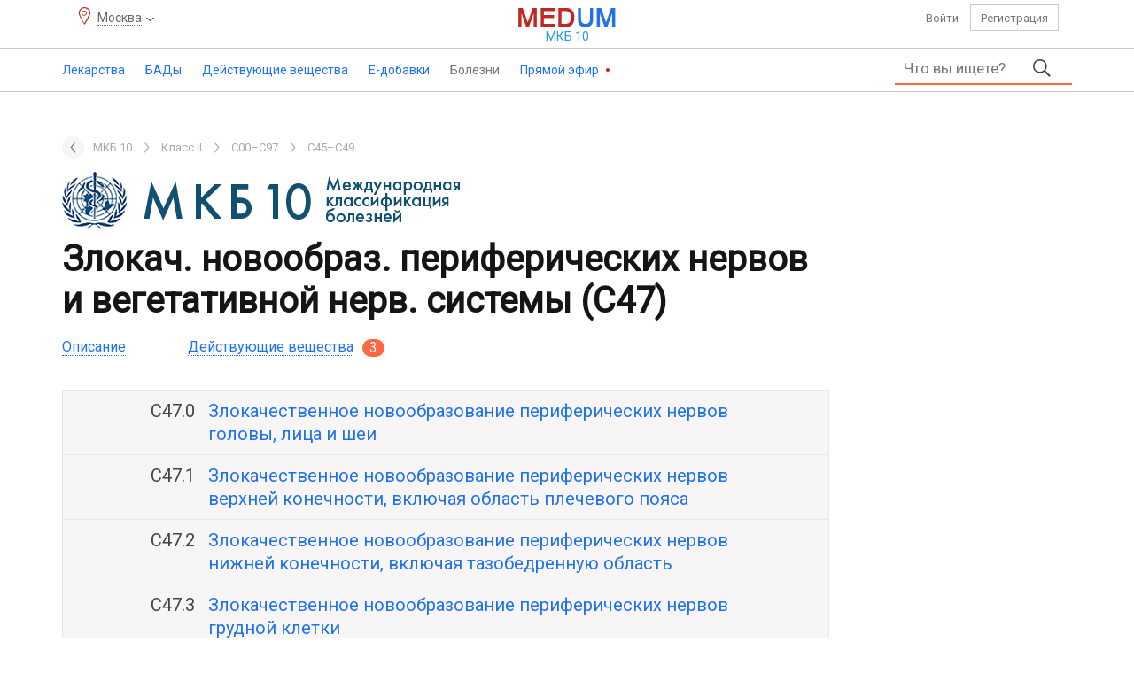

--- FILE ---
content_type: text/html; charset=UTF-8
request_url: https://medum.ru/mkb-c47
body_size: 7953
content:
    <!DOCTYPE HTML>
    <html lang="ru">
    <head>
        <meta http-equiv="content-type" content="text/html"/>
        <meta name="description" content="Код MKБ 10 Злокач. новообраз. периферических нервов и вегетативной нерв. системы C47. Коды болезней, расшифровка кодов диагнозов, поиск по коду мкб и названию болезни."/>
        <meta charset="utf-8"/>
        <title>Злокач. новообраз. периферических нервов и вегетативной нерв. системы &mdash; МКБ 10 код C47 | Справочник лекарств Medum.ru</title>
        <link rel="preload" href="/assets/font/health-medicine-guide.woff2" as="font" type="font/woff2" crossorigin>
        <script src="https://ajax.googleapis.com/ajax/libs/jquery/3.2.1/jquery.min.js"></script>
        <script>
            if (typeof jQuery == 'undefined') {
                document.write(unescape('%3Cscript src=\'/assets/jquery.js\'%3E%3C/script%3E'));
            }
        </script>
        <link href="https://fonts.googleapis.com/css?family=Roboto" rel="stylesheet">
        <link href="/assets/bootstrap.css" rel="stylesheet" type="text/css"/>
        <link href="/assets/style.css" rel="stylesheet" type="text/css"/>
        <link rel='stylesheet' href='/assets/styles/geo.css'/>
        <script src="/assets/js/script.min.js"></script>
        <meta name="viewport" content="width=device-width, initial-scale=1"/>
                <link rel="icon" href="https://medum.ru/favicon.ico" type="image/x-icon">
        <link rel="apple-touch-icon" sizes="180x180" href="https://medum.ru/assets/icons/apple-touch-icon.png">
        <link rel="apple-touch-icon" sizes="120x120" href="https://medum.ru/assets/icons/apple-touch-icon-120x120.png">
        <link rel="apple-touch-icon" sizes="152x152" href="https://medum.ru/assets/icons/apple-touch-icon-152x152.png">
        <link rel="icon" type="image/png" sizes="32x32" href="https://medum.ru/assets/icons/favicon-32x32.png">
        <link rel="icon" type="image/png" sizes="16x16" href="https://medum.ru/assets/icons/favicon-16x16.png">
        <link rel="manifest" href="https://medum.ru/assets/icons/manifest.json">
        <meta name="msapplication-config" content="https://medum.ru/assets/icons/browserconfig.xml"/>
        <link rel="mask-icon" href="https://medum.ru/assets/icons/safari-pinned-tab.svg" color="#5bbad5">
        <meta name='csrf-token' content='vbQazDJrLrRaAWNaNWZdAGZbAqp5BaJ6BqsqMqUqMnBcAWp4MaQnMXRhRmEsRqlbNGBcLWNauJ==' />        <link rel="canonical" href="https://medum.ru/mkb-c47"/>
        <meta name="theme-color" content="#ffffff">
        <meta name="robots" content="index">
        <meta name='wmail-verification' content='1b717181f59d0306647664597e94cc72'/>
                    <script>
                if (!navigator.cookieEnabled) {
                    location.href = location.pathname + (location.search ? (location.search + '&') : '?') + 'nocookie=true';
                }
            </script>
                    <script src="/assets/hyphen.js"></script>
            <script src="/assets/emoji.js"></script>
            <script>
                $(document).ready(
                    function () {
                        $('table').hyphenate();
                    }
                );
            </script>
        <script>
            const userAuth = false;
            $(function () {
                $('#content').addtocopy();
            });        </script>
        <script async src="https://yandex.ru/ads/system/header-bidding.js"></script>
<script>
var adfoxBiddersMap = {
  "sape": "2893569"
};

var adUnits = [
  {
    "code": "adfox_170843327932287114",
    "bids": [
      {
        "bidder": "sape",
        "params": {
          "placementId": "881519"
        }
      }
   ],
        "sizes": [
        [728,90],
        [970,90]
        ]
    },
    {
    "code": "adfox_170904108388336813",
    "bids": [
      {
        "bidder": "sape",
        "params": {
          "placementId": "881523"
        }
      }
    ],
        "sizes": [
        [728,90],
        [970,90],
        [970,250]
        ]
  },
  {
    "code": "adfox_170904181316728081",
    "bids": [
      {
        "bidder": "sape",
        "params": {
          "placementId": "881520"
        }
      }
    ]
  },
  {
    "code": "adfox_170911552854318335",
    "bids": [
      {
        "bidder": "sape",
        "params": {
          "placementId": "883801"
        }
      }
    ],
        "sizes": [
        [728,90],
        ]
  },
  {
    "code": "adfox_170911626386931836",
    "bids": [
      {
        "bidder": "sape",
        "params": {
          "placementId": "883804"
        }
      }
    ],
        "sizes": [
        [728,90],
        ]
  },
  {
    "code": "adfox_170911670411856416",
    "bids": [
      {
        "bidder": "sape",
        "params": {
          "placementId": "883807"
        }
      }
    ],
        "sizes": [
        [728,90],
        ]
  },
  {
    "code": "adfox_170911710057665528",
    "bids": [
      {
        "bidder": "sape",
        "params": {
          "placementId": "883808"
        }
      }
    ],
        "sizes": [
        [728,90],
        ]
  },
  {
    "code": "adfox_17091174681736339",
    "bids": [
      {
        "bidder": "sape",
        "params": {
          "placementId": "883809"
        }
      }
    ],
        "sizes": [
        [728,90],
        ]
  },
  {
    "code": "adfox_170912027093314264",
    "bids": [
      {
        "bidder": "sape",
        "params": {
          "placementId": "883828"
        }
      }
    ],
        "sizes": [
        [728,90],
        ]
  },
{
    "code": "adfox_171155336264114056",
    "bids": [
      {
        "bidder": "sape",
        "params": {
          "placementId": "881518"
        }
      }
    ]
  }
];

var userTimeout = 1000;
var syncPixels = [{
        bidder: 'sape',
        pixels: ['https://acint.net/cmatch/?dp=14&pi=1754579']
    }];
window.YaHeaderBiddingSettings = {
  biddersMap: adfoxBiddersMap,
  adUnits: adUnits,
  timeout: userTimeout,
  syncPixels: syncPixels
};
</script>
<script>window.yaContextCb = window.yaContextCb || []</script>
<script src="https://yandex.ru/ads/system/context.js" async></script>    </head>
    <body>
    <!--BODY-->
    <div id="wrapper">
        <header>
    <div class="top hidden-xs hidden-sm">
        <div class="container">
            <div class="row">
                <div class="col-xs-3 col-sm-4"><p class='geo-location'><span>Москва</span></p></div>
                <div class="col-xs-6 col-sm-4 center">
                    <a class="logotype" href="/">
                        <img src="/assets/i/logo.png"/>
                        <span>МКБ 10</span>
                    </a>
                </div>
                <div class="col-xs-3 col-sm-4 personal">
                                            <a rel="nofollow" href="/auth" class="auth">Войти</a>
                        <a rel="nofollow" href="/register" class="register">Регистрация</a>
                                    </div>
            </div>
        </div>
    </div>
    <div id="toppanel">
        <div class="container clear hidden-xs hidden-sm">
                            <ul class="menu">
                                            <li class="medicine" >
                                                            <a href="/lekarstvennye-sredstva">Лекарства                                        <span></span></a>
                                    <ul>
                            <li>
                                            <span>Лекарства</span>
                                                <ul>
                            <li>
                                            <a href="/lekarstvennye-sredstva">Лекарства от А до Я</a>
                                                        </li>
                                <li>
                                            <a href="/registratcionnye-udostovereniia">Регистрационные удостоверения</a>
                                                        </li>
                                <li>
                                            <a href="/proizvoditeli-lekarstv">Производители лекарств и владельцы регистрационных удостоверений</a>
                                                        </li>
                        </ul>
                        </li>
                                <li>
                                            <span>Классификаторы</span>
                                                <ul>
                            <li>
                                            <a href="/farmakoterapevticheskie-gruppy">Фармакотерапевтические группы</a>
                                                        </li>
                        </ul>
                        </li>
                                <li>
                                            <span>Беременность</span>
                                                <ul>
                            <li>
                                            <a href="/primenenie-lekarstv-pri-beremennosti-i-laktacii">Применение лекарств при беременности</a>
                                                        </li>
                                <li>
                                            <a href="/kategorii-dejstviya-na-plod-po-fda">FDA - Категории при беременности</a>
                                                        </li>
                        </ul>
                        </li>
                        </ul>
                                </li>
                                            <li class="supplement" >
                                                            <a href="/bady">БАДы                                        <span></span></a>
                                    <ul>
                            <li>
                                            <span>БАДы</span>
                                                <ul>
                            <li>
                                            <a href="/proizvoditeli-badov">Производители БАДов и владельцы свидетельств о регистрации</a>
                                                        </li>
                                <li>
                                            <a href="/svidetelstva-o-gosudarstvennoj-registracii-bad">Свидетельства о государственной регистрации</a>
                                                        </li>
                                <li>
                                            <a href="/bady">БАДы от А до Я</a>
                                                        </li>
                        </ul>
                        </li>
                                <li>
                                            <span>Классификаторы</span>
                                                <ul>
                            <li>
                                            <a href="/klassifikaciya-bad">Классификация БАД</a>
                                                        </li>
                        </ul>
                        </li>
                                <li>
                                            <span>Беременность</span>
                                                <ul>
                            <li>
                                            <a href="/primenenie-bad-pri-beremennosti-i-laktacii">Применение БАД при беременности и лактации</a>
                                                        </li>
                        </ul>
                        </li>
                        </ul>
                                </li>
                                            <li class="active-ingredient" >
                                                            <a href="/dejstvuyushchie-veshchestva">Действующие вещества                                        <span></span></a>
                                    <ul>
                            <li>
                                            <span>Действующие вещества</span>
                                                <ul>
                            <li>
                                            <a href="/dejstvuyushchie-veshchestva">Действующие вещества от А до Я</a>
                                                        </li>
                        </ul>
                        </li>
                                <li>
                                            <span>Классификаторы</span>
                                                <ul>
                            <li>
                                            <a href="/atc">АТХ — Анатомо-терапевтическо-химическая классификация</a>
                                                        </li>
                                <li>
                                            <a href="/mnn">МНН — Международные непатентованные наименования</a>
                                                        </li>
                                <li>
                                            <a href="/farmakologicheskie-gruppy">Фармакологические группы</a>
                                                        </li>
                        </ul>
                        </li>
                                <li>
                                            <span>Беременность</span>
                                                <ul>
                            <li>
                                            <a href="/beremennost-i-laktaciya-dejstvuyushchie-veshchestva">Применение действующих веществ при беременности и лактации</a>
                                                        </li>
                                <li>
                                            <a href="/kategorii-dejstviya-na-plod-po-fda">FDA - Категории при беременности</a>
                                                        </li>
                        </ul>
                        </li>
                        </ul>
                                </li>
                                            <li class="e-additive" >
                                                            <a href="/e-dobavki">Е-добавки                                        <span></span></a>
                                    <ul>
                            <li>
                                            <a href="/e-dobavki">Е-добавки</a>
                                                        </li>
                                <li>
                                            <a href="/gruppy-pishchevykh-dobavok">Группы пищевых добавок</a>
                                                        </li>
                        </ul>
                                </li>
                                            <li class="ailment" >
                                                            <p>Болезни<span></span>                                </p>
                                    <ul>
                            <li>
                                            <a href="/mkb-10">МКБ 10 - Международная классификация болезней</a>
                                                        </li>
                                <li>
                                            <a href="/mkb-11">МКБ 11 - Международная классификация болезней</a>
                                                        </li>
                        </ul>
                                </li>
                                            <li class="broadcast" >
                                                            <a href="/pryamoj-ehfir">Прямой эфир                                        <span></span></a>
                                    <ul>
                            <li>
                                            <a href="/pryamoj-ehfir-blogi">Блоги</a>
                                                        </li>
                                <li>
                                            <a href="/pryamoj-ehfir-otzyvy">Отзывы</a>
                                                        </li>
                                <li>
                                            <a href="/pryamoj-ehfir-voprosy">Вопросы</a>
                                                        </li>
                                <li>
                                            <a href="/pryamoj-ehfir-kommentarii">Комментарии</a>
                                                        </li>
                        </ul>
                                </li>
                                    </ul>
                                <form class="main-search clear" action="/search">
            <div class="input">
                <input autocomplete="off" placeholder="Что вы ищете?" type="text" name="phrase"
                       value=""/>
                <ul></ul>
            </div>
            <button type="submit"></button>
                    </form>
        <span class="mobile"></span>
                </div>
        <!--noindex-->
                <div class="mobile-top">
            <div class="menu"></div>
            <a class="logotype" href="/">
                <img alt="Справочник лекарств" src="/assets/i/logo.png"/>
            </a>
            <div class="user">
                                    <a class="auth" href="/auth"></a>
                            </div>
                    <form class="main-search clear" action="/search">
            <div class="input">
                <input autocomplete="off" placeholder="Что вы ищете?" type="text" name="phrase"
                       value=""/>
                <ul></ul>
            </div>
            <button type="submit"></button>
                    </form>
        <span class="mobile"></span>
                </div>
                <!--/noindex-->
    </div>
    <!--noindex-->
            <div id="menu">
            <p><span class="font"></span></p>
            <p class='geo-location'><span>Москва</span></p>            <ul>
                            <li><a href="/lekarstvennye-sredstva">Лекарства</a></li>
                    <li><a href="/bady">Бады</a></li>
                    <li><a href="/dejstvuyushchie-veshchestva">Действующие вещества</a></li>
                    <li><a href="/e-dobavki">Е-добавки</a></li>
                    <li><a href="/pryamoj-ehfir">Прямой эфир</a></li>
                <li class="separator"></li>
                <li><a href="/mkb-10">МКБ-10</a></li>
            <li><a href="/atc">АТХ</a></li>
            <li><a href="/farmakologicheskie-gruppy">Фармакологические группы</a></li>
            <li><a href="/kategorii-dejstviya-na-plod-po-fda">FDA — беременность</a></li>
            <li class="separator"></li>
                <li class="assets"><a href="/agreement">Пользовательское соглашение</a></li>
            <li class="assets"><a href="/kontakty">Контакты</a></li>
            <li class="assets"><a href="/rekvizity">Реквизиты</a></li>
            <li class="assets"><a href="/feedback">Обратная связь</a></li>
            <li class="assets"><a href="/vakansii">Вакансии</a></li>
                    <li class="separator"></li>
                <li class="menu-footer">
                    <span class="right">2016–2026 © ООО «Медум.ру» (Ltd. Medum.ru)</span>
                </li>
                <li class="separator"></li>
            </ul>
        </div>
            <!--/noindex-->
</header>        
        <div id="content">
            <div class="container">
                <!--MAIN-->
                                    <div class="top">
                        <div data-id='55' data-hash='459718500d18a7db57a391ad87519168' class='top block'><div id="adfox_170843327932287114"></div>
<script>
    window.yaContextCb.push(()=>{
        Ya.adfoxCode.create({
            ownerId: 352550,
            containerId: 'adfox_170843327932287114',
            params: {
                pp: 'g',
                ps: 'ffmc',
                p2: 'ivxy'
            }
        })
    })
</script></div>
                    </div>
                                <div class="middle">
                    <div class="left">
                                    <div class="breadcrumbs">
                <ul class="breadcrumbs" itemscope itemtype="http://schema.org/BreadcrumbList">
                                        <!--noindex-->
                    <li><a href="/mkb-c00-c97" rel="nofollow"></a></li><!--/noindex-->
                                                                        <li itemprop="itemListElement" itemscope itemtype="http://schema.org/ListItem">
                            <a itemprop="item" id="/mkb-10" title="МКБ 10"
                               href="/mkb-10">        <span itemprop="name">МКБ 10</span>
        <meta itemprop="position" content="1">
        <link itemprop="url" content="https://medum.ru/mkb-10"/>
        </a>
                                                </li>
                                                                        <li itemprop="itemListElement" itemscope itemtype="http://schema.org/ListItem">
                            <a itemprop="item" id="/mkb-klass-2" title="Класс II"
                               href="/mkb-klass-2">        <span itemprop="name">Класс II</span>
        <meta itemprop="position" content="2">
        <link itemprop="url" content="https://medum.ru/mkb-klass-2"/>
        </a>
                                                </li>
                                                                        <li itemprop="itemListElement" itemscope itemtype="http://schema.org/ListItem">
                            <a itemprop="item" id="/mkb-c00-c97" title="C00–C97"
                               href="/mkb-c00-c97">        <span itemprop="name">C00–C97</span>
        <meta itemprop="position" content="3">
        <link itemprop="url" content="https://medum.ru/mkb-c00-c97"/>
        </a>
                                                </li>
                                                                        <li itemprop="itemListElement" itemscope itemtype="http://schema.org/ListItem">
                            <a itemprop="item" id="/mkb-c45-c49" title="C45–C49"
                               href="/mkb-c45-c49">        <span itemprop="name">C45–C49</span>
        <meta itemprop="position" content="4">
        <link itemprop="url" content="https://medum.ru/mkb-c45-c49"/>
        </a>
                                                </li>
                                    </ul>
            </div>
            
                        <!--CONTENT-->
                        <div class="content">
                            		<img alt="МКБ 10 логотип" src="/images/ICD-10.png"/>
		<h1>Злокач. новообраз. периферических нервов и вегетативной нерв. системы (C47)</h1>
                    <ul class="mkb-tabs"><li class="hidden-xs"><a href="#description">Описание</a></li><li><a href="#ingredients">Действующие вещества <i>3</i></a></li></ul>
            		<ul class="mkb-10">
            		<li>
			<div class="table">
				<div class="tr">
					<div class="td">
						<span>C47.0</span>
					</div>
					<div class="td">
						<a href="/mkb-c47.0">Злокачественное новообразование периферических нервов головы, лица и шеи</a>
					</div>
					<div class="td"></div>
				</div>
			</div>
		</li>
            		<li>
			<div class="table">
				<div class="tr">
					<div class="td">
						<span>C47.1</span>
					</div>
					<div class="td">
						<a href="/mkb-c47.1">Злокачественное новообразование периферических нервов верхней конечности, включая область плечевого пояса</a>
					</div>
					<div class="td"></div>
				</div>
			</div>
		</li>
            		<li>
			<div class="table">
				<div class="tr">
					<div class="td">
						<span>C47.2</span>
					</div>
					<div class="td">
						<a href="/mkb-c47.2">Злокачественное новообразование периферических нервов нижней конечности, включая тазобедренную область</a>
					</div>
					<div class="td"></div>
				</div>
			</div>
		</li>
            		<li>
			<div class="table">
				<div class="tr">
					<div class="td">
						<span>C47.3</span>
					</div>
					<div class="td">
						<a href="/mkb-c47.3">Злокачественное новообразование периферических нервов грудной клетки</a>
					</div>
					<div class="td"></div>
				</div>
			</div>
		</li>
            		<li>
			<div class="table">
				<div class="tr">
					<div class="td">
						<span>C47.4</span>
					</div>
					<div class="td">
						<a href="/mkb-c47.4">Злокачественное новообразование периферических нервов живота</a>
					</div>
					<div class="td"></div>
				</div>
			</div>
		</li>
            		<li>
			<div class="table">
				<div class="tr">
					<div class="td">
						<span>C47.5</span>
					</div>
					<div class="td">
						<a href="/mkb-c47.5">Злокачественное новообразование периферических нервов таза</a>
					</div>
					<div class="td"></div>
				</div>
			</div>
		</li>
            		<li>
			<div class="table">
				<div class="tr">
					<div class="td">
						<span>C47.6</span>
					</div>
					<div class="td">
						<a href="/mkb-c47.6">Злокачественное новообразование периферических нервов туловища неуточнённое</a>
					</div>
					<div class="td"></div>
				</div>
			</div>
		</li>
            		<li>
			<div class="table">
				<div class="tr">
					<div class="td">
						<span>C47.8</span>
					</div>
					<div class="td">
						<a href="/mkb-c47.8">Поражение периферических нервов и вегетативной нервной системы, выходящее за пределы одной и более вышеуказанных локализаций</a>
					</div>
					<div class="td"></div>
				</div>
			</div>
		</li>
            		<li>
			<div class="table">
				<div class="tr">
					<div class="td">
						<span>C47.9</span>
					</div>
					<div class="td">
						<a href="/mkb-c47.9">Злокачественное новообразование периферических нервов и вегетативной нервной системы неуточнённой локализации</a>
					</div>
					<div class="td"></div>
				</div>
			</div>
		</li>
            		</ul>
    			<div class='mkb10' id="description"><p>Код C47 «Злокач. новообраз. периферических нервов и вегетативной нерв. системы» — является частью системы буквенно-цифровых кодов Международной статистической классификации болезней и проблем, связанных со здоровьем Десятого пересмотра (МКБ-10).</p><p>Группа кодов C47 находится в составе блока <a href="mkb-c45-c49">C45–C49</a> «Злокачественные новообразования мезотелиальной и мягких тканей». Указанный блок включён в диапазон кодов <a href="mkb-c00-c97">C00–C97</a> «Злокачественные новообразования». Данный диапазон входит в <a href="mkb-klass-2">Класс II</a> «Новообразования».</p></div>
                            <div id="ingredients" class="mkb-active-substance outer-as">
                <h2>Действующие вещества, относящиеся к коду C47</h2>
                <p>Ниже приведён список действующих веществ, относящихся к коду C47 МКБ-10
                    (наименования фармакологических групп и перечень торговых названий, связанных с этим кодом).</p>
                <ul>
                    <li>Действующие вещества</li>
                                            <li>
                            <a href="/vinblastin">Винбластин</a>
                            <p class='phg'>Фармакологическая группа: <a href="/protivoopukholevye-sredstva-rastitelnogo-proiskhozhdeniya">Противоопухолевые средства растительного происхождения</a></p>                        </li>
                                            <li>
                            <a href="/vincristine">Винкристин</a>
                            <p class='phg'>Фармакологическая группа: <a href="/protivoopukholevye-sredstva-rastitelnogo-proiskhozhdeniya">Противоопухолевые средства растительного происхождения</a></p>                        </li>
                                            <li>
                            <a href="/rufokromomicin">Руфокромомицин</a>
                            <p class='phg'>Фармакологическая группа: <a href="/protivoopukholevye-antibiotiki">Противоопухолевые антибиотики</a></p>                        </li>
                                    </ul>
            </div>
                    <!--noindex-->
        <div id="share">
            <p>
                                        Поделиться этой страницей
                                </p>
            <div class="ya-share2"
                 data-services="vkontakte,facebook,odnoklassniki,twitter,telegram,viber,whatsapp"></div>
        </div>
        <!--/noindex-->                             </div>
                        <!--CONTENT-->
                    </div>
                                <div class="right hidden-xs hidden-sm">
                            </div>
            
                </div>
                                    <div class="bottom">
                        <div data-id='85' data-hash='6215fb2ab656e44fa20c1c6d6272d843' class='bottom block'><!-- Yandex.RTB R-A-586491-87 -->
<div id="yandex_rtb_R-A-586491-87"></div>
<script>
window.yaContextCb.push(()=>{
	Ya.Context.AdvManager.render({
		"blockId": "R-A-586491-87",
		"renderTo": "yandex_rtb_R-A-586491-87",
		"type": "feed"
	})
})
</script></div>
                    </div>
                            </div>
        </div>
        <footer>
    <!--noindex-->
    <div class="middle">
        <div class="container">
            <div class="row" id="bottom-menu">
                <div class="col-md-5 col-sm-6 col-xs-12">
                    <ul>
                        <li>Поддержка</li>
                        <li><a href="/help">Помощь</a></li>
                        <li><a href="/faq">Частые вопросы и ответы</a></li>
                        <li><a href="/feedback">Задайте нам вопрос</a></li>
                    </ul>
                    <ul>
                        <li>Личный кабинет</li>
                                                    <li><a rel="nofollow" href="/auth">Войти</a></li>
                            <li><a rel="nofollow" href="/register">Создать новый профиль</a></li>
                                            </ul>
                </div>
                <div class="col-md-5 col-sm-6 col-xs-12">
                    <ul>
                        <li>Условия пользования</li>
                        <li><a href="/agreement">Пользовательское соглашение</a></li>
                        <li><a href="/rules">Правила публикаций</a></li>
                        <li><a href="/copyright">Правила перепечатки</a></li>
                    </ul>
                    <ul>
                        <li>О нас</li>
                        <li><a href="/about">Что такое Medum.ru</a></li>
                        <li><a href="/kontakty">Контакты</a></li>
                        <li><a href="/vakansii">Вакансии</a></li>
                        <li><a href="/rekvizity">Реквизиты</a></li>
                        <li><a href="/reclama-na-medum">Реклама на сайте</a></li>
                    </ul>
                </div>
                <div class="col-md-2 col-sm-12 col-xs-12 logo">
                    <img src="/assets/i/logotype.png"/>
                    <p>Портал о здоровье</p>
                </div>
            </div>
        </div>
    </div>
    <!--/noindex-->
    <div class="bottom">
        <div class="container">
            <!--noindex-->
            <p><!--noindex-->МКБ 10 (Международная классификация болезней). Информация на сайте Medum.ru – справочная. Информация, размещённая на сайте Medum.ru не предназначена для замены профессиональной медицинской консультации, диагностики или лечения. Обязательно консультируйтесь с медицинскими специалистами.<!--/noindex--></p>
            <!--/noindex-->
            <div id="informer">
    <p>Medum.ru — информационная база данных, объединяющая реестры 40 200 лекарств (официальные инструкции ГРЛС, ЕАЭС + зарубежные источники), 48 600 БАДов, 700 пищевых добавок, 13 800 действующих веществ, 101 300 регистрационных записей, и данные о 7 800 производителях, классификаторы, идентификаторы. Система включает 274 700 карточек товаров аптечного ассортимента, 7 219 000 региональных расценок (79 субъектов Российской Федерации, 312 городов, обновляемых ежедневно). Портал содержит свыше 1 928 000 уникальных страниц, включая развёрнутые информационные карточки, справочные материалы и вспомогательные ресурсы.</p>
    <p>За последние сутки количество обновлённых записей в реестре составляет — 179.</p>
    <p>Последнее комплексное обновление базы данных справочника Medum.ru произведено 15 января 2026 года.</p>
</div>            <!--noindex-->
            <p><!--noindex-->Medum.ru — МКБ-10 (Международная статистическая классификация болезней и проблем, связанных со здоровьем). Сведения о кодах МКБ 10, расшифровка и классификация. Отзывы, мнения, вопросы и ответы, а также другие полезные разделы и сервисы.<!--/noindex--></p>
            <p>Все права защищены. 2016–2026 © ООО «Медум.ру» (Ltd. Medum.ru)</p>
            <p>Медум® (Medum®)</p>
            <!--/noindex-->
        </div>
    </div>
</footer>    </div>
    <!--BODY-->
            <div id="up">
            <span></span>
        </div>
                <!-- Yandex.Metrika counter -->
            <script type="text/javascript">
                (function (m, e, t, r, i, k, a) {
                    m[i] = m[i] || function () {
                        (m[i].a = m[i].a || []).push(arguments)
                    };
                    m[i].l = 1 * new Date();
                    k = e.createElement(t), a = e.getElementsByTagName(t)[0], k.async = 1, k.src = r, a.parentNode.insertBefore(k, a)
                })
                (window, document, 'script', 'https://mc.yandex.ru/metrika/tag.js', 'ym');
                ym(60653452, 'init', {
                    clickmap: true,
                    trackLinks: true,
                    accurateTrackBounce: true,
                    webvisor: true
                });
            </script>
            <noscript>
                <div><img src="https://mc.yandex.ru/watch/60653452" style="position:absolute; left:-9999px;" alt=""/>
                </div>
            </noscript>
            <!-- /Yandex.Metrika counter -->
            <!-- Global site tag (gtag.js) - Google Analytics -->
            <script async src="https://www.googletagmanager.com/gtag/js?id=UA-160197718-1"></script>
            <script>
                window.dataLayer = window.dataLayer || [];

                function gtag() {
                    dataLayer.push(arguments);
                }

                gtag('js', new Date());

                gtag('config', 'UA-160197718-1');
            </script>
                <!--OUTER-->
    <script src='/assets/scripts/geo.js'></script>
			<script async src='//yastatic.net/es5-shims/0.0.2/es5-shims.min.js'></script>
			<script async src='//yastatic.net/share2/share.js'></script>
            <div data-id='54' data-hash='45da41ef9eb61ddf92350da489b44f2c' class='over block'><!-- Yandex.RTB R-A-586491-88 -->
<script>
window.yaContextCb.push(()=>{
	Ya.Context.AdvManager.render({
		"blockId": "R-A-586491-56",
		"type": "fullscreen",
		"platform": "desktop"
	})
})
</script></div>
        </body>
    </html>
    

--- FILE ---
content_type: application/javascript; charset=utf-8
request_url: https://medum.ru/assets/js/script.min.js
body_size: 21888
content:
function RightScroll(){if(RightScroll.instance)return RightScroll.instance;(RightScroll.instance=this).right=$("#content > .container > div.middle > .right"),this.aside=$("#content > .container > div.middle > .right > div.aside"),this.area=null,this.rightHeight=(this.aside.length?this.right.height()-this.aside.height():this.right.height())-500,this.constant=1200,this.indent=800,this.currentBlock=null,this.limit=0,this.start=0,this.end=0,this.positions={},this.positionKeys=[],this.block=$("#content > .container > div.middle > .right > div.advertising"),this.blockHeight=this.block.height(),this.bottom=$("#content > div.container > div.bottom > div").height()||0,this.offset=this.block.offset(),this.footerHeight=$("footer").height(),this.top=0,this.slice="/"===location.pathname?35:85,this.margin=35,this.oldTop=0,this.loadData=function(){if(this.limit<=0)return this;let e=this;$.post("/",{handler:"rtb",limit:this.limit,position:"right"},function(t){e.right.append(t),e.area=$("#content > .container > div.middle > .right > ul.advertising"),e.area.length&&(e.start=e.area.offset().top,e.end=$("footer").offset().top,e.setDistance().setScroll())})},this.setLimit=function(){return 3e3<this.scrollHeight()?this.limit=Math.floor((this.rightHeight-this.constant/2)/this.constant):this.limit=1,this},this.setDistance=function(){let s=this,a=this.area.find("li.block");return a.each(function(t){let e=$(this),i,n=e.height();i=e.position().top,t&&(i=s.indent*t+(i-n),e.css("top",i)),this.dataset.top=i+s.start,this.dataset.isLast=!1,t<a.length-1?this.dataset.end=i+n+s.indent:(this.dataset.end=s.end-n,this.dataset.isLast=!0),(s.positions[+this.dataset.top]=this).dataset.index=t,this.dataset.height=n}),this.positionKeys=Object.keys(this.positions),this.currentBlock=this.getCurrent(0),this},this.getNext=function(t){return this.positions[this.positionKeys[t+1]]},this.getPrev=function(t){return this.positions[this.positionKeys[t-1]]},this.getCurrent=function(t){return this.positions[this.positionKeys[t]]},this.fixBlock=function(){var t=$(this.currentBlock);t.hasClass("fixed")||t.removeClass("absolute").addClass("fixed").css("top",this.slice)},this.unfixBlock=function(t){var e=$(this.currentBlock);e.hasClass("absolute")||e.removeClass("fixed").css({top:t-this.start+this.slice}).addClass("absolute")},this.getEnd=function(t){return t.dataset.top-t.dataset.height-this.slice-this.margin},this.getTop=function(t){return t.dataset.end-t.dataset.height-this.slice+this.margin},this.getDirection=function(t){var e=this.oldTop>t?"up":"down";return this.oldTop=t,e},this.isLast=function(){return!!this.currentBlock&&"true"===this.currentBlock.dataset.isLast},this.setScroll=function(){return""},this.init=function(){return this.setLimit().loadData(),this},this.flush=function(){return this.div.attr("style",""),this},this.scrollHeight=function(){return Math.max(document.body.scrollHeight,document.documentElement.scrollHeight,document.body.offsetHeight,document.documentElement.offsetHeight,document.body.clientHeight,document.documentElement.clientHeight)}}function RightBannersScroll(){if(RightBannersScroll.instance)return RightBannersScroll.instance;(RightBannersScroll.instance=this).block=$("#content > .container > div.middle > .right > div.advertising"),this.bottom=$("#content > div.container > div.bottom > div").height()||0,this.blockHeight=this.block.height(),this.offset=this.block.offset(),this.footer=$("footer").height(),this.height=$(window).height(),this.top=0,this.div=$("#content > .container > div.middle > .right"),this.slice="/"===location.pathname?35:85,this.end=0,this.init=function(){return 3e3<this.scrollHeight()&&(this.end=this.scrollHeight()-(this.height+this.footer+this.bottom-Math.round(this.blockHeight/2)),$(window).scroll(function(){var t=new RightBannersScroll,e=$(this).scrollTop();t.offset&&(e>t.offset.top-t.slice?(t.div.addClass("fixed").css({left:t.offset.left}),e>=t.end?(t.top=t.top||t.end+t.slice,t.div.addClass("absolute").css({top:t.top})):t.div.removeClass("absolute").css({top:t.slice})):t.div.removeClass("fixed"))})),this},this.flush=function(){return this.div.attr("style",""),this},this.scrollHeight=function(){return Math.max(document.body.scrollHeight,document.documentElement.scrollHeight,document.body.offsetHeight,document.documentElement.offsetHeight,document.body.clientHeight,document.documentElement.clientHeight)}}function lightNavigation(t){var e,i=navigationData();for(e in $("div.navigation a.active").removeClass("active"),i)if($(t).scrollTop()<=i[e]){$("div.navigation").find('a[href="#'+e+'"]').addClass("active");break}}function navigationData(){return navigationData.data||(navigationData.data={},$("div.description").each(function(t){navigationData.data[this.id]=$(this).offset().top})),navigationData.data}function fixMessage(){window.messageInterval&&(document.title=newMessage.oldTitle,clearInterval(window.messageInterval),window.messageInterval=null)}function checkMessages(){userAuth&&$.post("/",{check_messages:!0},function(t){t&&(window.messageInterval=setInterval(newMessage,3e3,t))})}function newMessage(t){newMessage.oldTitle=newMessage.oldTitle||document.title,document.title=t,setTimeout(function(){document.title=newMessage.oldTitle},1500)}function loadingMessages(){$("#chat ul").scroll(function(){var t;$("#message-text").blur(),loadingMessages.slice||(loadingMessages.slice=scrolH(this)),$(this).scrollTop()<loadingMessages.slice&&(t=getData(this,"id")).id&&t.type&&t.hash&&t.chat&&!loadingMessages.wait&&(loadingMessages.wait=!0,t.count=$("li.chat-item",this).length,t.message=!0,$.post("/",t,function(t){t&&($(t).prependTo("#chat ul"),chatDate(),scrolH.top=0,loadingMessages.slice=0,loadingMessages.wait=!1)}))})}function chatDate(){var t,e={};for(t in $("#chat ul li.date").each(function(){e[this.textContent]=1}),e)$("#chat ul li.date:contains("+t+")").each(function(t){t&&this.parentNode.removeChild(this)})}function scrolH(t){var t=$(t),e=(scrolH.top=scrolH.top||t.scrollTop(),t.scrollTop(t.get(0).scrollHeight),t.scrollTop()+t.height());return t.scrollTop(scrolH.top),e/4}function chatScrolling(){var t=$("#chat ul.middle");t.animate({scrollTop:t.get(0).scrollHeight},0)}function isHTML(t){return~t.indexOf("<")}function isObject(t){return"object"==typeof t}function validateEmail(t){return/^([A-Za-z0-9_\-\.])+\@([A-Za-z0-9_\-\.])+\.([A-Za-z]{2,4})$/.test(t)}function validatePhone(t){return/^[\d\(\)\s\+\-]{11,20}$/.test(t)}function validateUserURL(t){return!~t.indexOf("--")&&!/^([bqr]|(id))\d+/.test(t)&&/^[a-z\d-]{5,}$/.test(t)}function replaceShare(t,e){t=t[1].split("&");for(var i={},n=location.protocol+"//"+location.hostname+e.attr("href"),s=e.text()+" — MEDUM",a=[],o=0;o<t.length;o++)t[o]=decodeURIComponent(t[o]).split("="),i[t[o][0]]=t[o][1];for(o in i)"url"==o||"u"==o?i[o]=encodeURIComponent(n):"title"==o||"text"==o&&i.url?i[o]=encodeURIComponent(s):"text"==o&&(i[o]=encodeURIComponent(s+" "+n)),a.push(o+"="+i[o]);return a.join("&")}function spanComment(){$("div.comments h2").each(function(){var t=this.textContent.match(/\d+/);t&&(this.textContent=this.textContent.replace(t,""),$(this).append("<span>"+t+"</span>"))})}function setLike(){$("div.likes").each(function(){var t=this.getAttribute("data-hash");t&&(t=getLocalData(t))&&$("span."+t,this).addClass("active")})}function setFavourites(){$("p.favourites").each(function(){getLocalData("favourites-"+this.getAttribute("data-hash"))&&$(this).addClass("added")})}function getData(t,e){for(var i,n=t.attributes,s={},a=0;a<n.length;a++)~n[a].name.indexOf("data-")&&(s[i=n[a].name.replace("data-","")]=isDefined(e)&&~e.indexOf(i)?+n[a].value:n[a].value);return s}function getIndex(t,e){return $(t).index(e)}function isDefined(t){return null!=t}function setComment(t,e){BlogImg.set(),$("a.answer").css("visibility","visible");var i=isDefined(e)?"ul.comment-answers:eq("+e+")":"ul.comment-list";isDefined(e)?($("form.answers").each(function(){this.parentNode.removeChild(this)}),$(t).appendTo(i).addClass("fresh"),pageScroll($("li.fresh").get(0))):($(t).prependTo(i).addClass("parent-fresh"),$("#comment-text").html(""),pageScroll($("div.comments h2").get(0))),$("div.comments h2").each(function(){var t=$("span",this);t.length?t.text(function(){return this.textContent.replace(/(\d+)/,function(t){return++t})}):$(this).append(" <span>1</span>")}),$("a.blog-comments").each(function(){var t=+this.textContent;this.textContent=++t})}function pageScroll(t){t=$(t).offset();t&&$("html, body").animate({scrollTop:t.top-30},750)}function commentData(t,e){for(var i in t){if(!e[i])return!1;if(isRequired(e[i])){if(!(value=$.trim(e[i].value)))return"comment"==i&&setError(e[i],"Это поле необходимо заполнить!"),!1;if("comment"==i){var n=$(e[i]).data("before");if(n&&checkBefore(value,n))return setError(e[i],"Это поле необходимо заполнить!"),!1}}t[i]=e[i].value}return t}function checkBefore(t,e){return t==e}function insertPoll(t){$(".poll-example").html(t)}function showAuth(t){$("#alert").addClass(t),$("a.auth:first").click()}function showAlert(t){$(t).appendTo("body").fadeIn(function(){hideAlert()})}function getShare(t){t=t.match(/item_service_([^\s]+)/);return t&&t[1]?t[1]:""}function is_touch_device(){return!!("ontouchstart"in window)}function hideAlert(){setTimeout(function(){$("body").off("click","#alert p"),fadeout("#alert")},1e4)}function isError(t){return 0==t.indexOf("error")}function isLock(){return document.getElementById("lock")}function isEdit(t){return~t.className.indexOf("edit")}function getPoll(a,o){$.post("/",{getpoll:!0,id:o},function(t){if(window.lock=isLock(),window.lock||(t+='<div id="lock"></div>'),$(t).appendTo("body").fadeIn(),$("#blog-poll").css("top",$(window).scrollTop()+100),window.lock&&$("#lock").addClass("up"),a&&!o)for(var e=document.getElementById("blog-poll"),i=0;i<BlogPoll.data.length;i++){var n=BlogPoll.data[i],s=e[n.name];isCheckbox(s)?$(s).change():isDate(s)?($("#poll-date").parent().click(),s.value=n.value):isSelect(s)?$('option[value="'+n.value+'"]',s).attr("selected","selected"):s.value=n.value}})}function isSubmit(t){return!!isSubmit.submit||"submit"==t.type&&(isSubmit.submit=!0)}function isButton(t){return"BUTTON"==t.tagName}function isSelect(t){return"SELECT"==t.tagName}function isRadio(t){return"radio"==t.type}function isCheckbox(t){return"checkbox"==t.type}function isDate(t){return~["date"].indexOf(t.name)}function setError(t,e){isDefined(t.length)&&isDefined(t.tagName)&&"SELECT"!=t.tagName&&(t=t[0]);e='<div class="error"><p>'+e+"</p></div>";$(t.parentNode).append(e),(isHidden(t)?$(t).siblings("div[contenteditable]"):$(t)).addClass("error")}function isHidden(t){return"hidden"==t.type}function isText(t){return"text"==t.type}function isUnimportant(t){return t.disabled||!t.name||t.readOnly}function isRequired(t){return~t.className.indexOf("required")}function showSmiles(t,e){window.smileContenteditableIndex=getIndex("div[contenteditable]",$("div[contenteditable]",t.parentNode)),$(e).appendTo("body");var e=$(t),i=$(t).offset(),n=$("#smiles"),s=~t.className.indexOf("chat"),a=i.top+e.height()+10,o=i.left-n.width()+e.width()+9;s&&(e=$(t).parents("#messages").length,a=i.top-10-n.height(),e&&(o=i.left-5),n.addClass("chat"+(e?" left":""))),n.css({top:a,left:o}),loadSmiles(),window.smileInterval=setInterval(function(){i=$(t).offset(),n.css({top:a,left:o})},100)}function hideSmile(){clearInterval(window.smileInterval),window.smileInterval=null,$("#smiles").remove(),$("span.smile").removeClass("showed")}function loadSmiles(){$("#smiles .place.active img").each(function(){var t=new Image,e=this;t.src=this.getAttribute("data-url"),t.onload=function(){e.src=this.src}})}function getCities(e,i,t){e.data("sended",!0),$.post("/",{value:i,settlement:!0},function(t){isObject(t)&&(setSessionData(i,t),e.removeData("sended"),e.siblings("ul.search-settlement").html(citySuggest(t,window.cityValue)))})}function getThemes(e,i){e.data("sended",!0),$.post("/",{value:i,theme:!0},function(t){isObject(t)&&(setSessionData("theme-"+i,t),e.removeData("sended"),e.siblings("ul.theme-suggest").html(themeSuggest(t,window.themeValue)))})}function themeSuggest(t,e){var i,n=[],s=0;for(i in e=e.toLowerCase(),t)if(~i.indexOf(e)){for(var a=e.split(" "),o=0;o<a.length;o++){var r=new RegExp("("+a[o]+")","gi"),l=n[s]||'<li data-id="'+t[i][0]+'">'+t[i][1]+"</li>";n[s]=l.replace(r,"<b>$1</b>")}s++}return n.join("")}function citySuggest(t,e){var i,n=[],s=0;for(i in e=e.toLowerCase(),t)if(0==i.indexOf(e)){for(var a=e.split(" "),o=0;o<a.length;o++){var r=new RegExp("("+a[o]+")","gi"),l=n[s]||'<li data-id="'+t[i][0]+'">'+t[i][1]+"</li>";n[s]=l.replace(r,"<b>$1</b>")}s++}return n.join("")}function dropFiles(t,e){this.data=t,this.target=e,this.size=26214400,this.avatar=e&&e.hasClass("nophoto")?1:0,this.read=function(){if("files"in this.data&&this.data.files.length)for(var t=this.data.files,e=0;e<t.length;e++)this.valid(t[e])?this.reader(t[e]):this.error(1);return!1},this.reader=function(t){var e=new FileReader,i=this.avatar,n=this.target;e.onload=function(){new uploadDropFiles(this.result,n,t.name,i).read()},e.readAsDataURL(t)},this.valid=function(t){return t.size<=this.size},this.error=error}function uploadDropFiles(t,e,i,n){this.types="image/jpeg,image/png,image/gif",this.data=t,this.target=e,this.name=i,this.avatar=n,this.read=function(){this.valid()?this.replace().upload():this.error(0)},this.type=function(){return this.data.split(";")[0].split(":")[1]},this.valid=function(){return 0<=this.types.indexOf(this.type())},this.replace=function(){return this.target&&(this.target.siblings("span.edit").text("Заменить фото"),this.target.replaceWith('<img alt="'+this.name+'" src="'+this.data+'" />')),this},this.upload=function(){var i=this;this.target?$.post("/",{data:this.data,name:this.name,drop:!0,phid:e.data("id"),avatar:this.avatar},function(t){isImgError(t)?i.error(t):$(".drop span.edit").removeClass("unactive").siblings("div.error").remove()}):$.post("/",{data:this.data,name:this.name,blog:!0},function(t){var e;isImgError(t)?i.error(t):((e=$("div[contenteditable]:eq("+imgContenteditableIndex+")")).trigger("focus"),insertHTML(t+"<br>",e),placeCaretAtEnd(e.get(0)),BlogImg.set(t))})},this.error=error}function isImgError(t){return/^[012]$/.test(t)}function error(t){var e,t=[{error:"Файл неверного типа",description:"Поддерживаемые форматы файлов: JPG, GIF, PNG"},{error:"Превышен размер файла",description:"Допустимый размер 25 мегабайт"},{error:"Непредвиденная ошибка",description:"Попробуйте позже"}][t],i=this.target?this.target.get(0):null;i?(e='<div class="error">\t\t\t\t<p class="alert">Фото не добавлено</p>\t\t\t\t<p class="error">'+t.error+'</p>\t\t\t\t<p class="description">'+t.description+'</p>\t\t\t\t<span type="button">Выбрать файл</span>\t\t\t</div>',$(i).replaceWith(e),(i=$("div.error",this.target.parentNode)).length||($(".drop img").replaceWith(e),span=$("div.error",this.target.parentNode)),$(".drop span.edit").addClass("unactive"),this.target=i):alert(t.error+"\n"+t.description)}function setMore(t){for(var e=t.childNodes,i=0,n=0;n<e.length;n++)i+=e[n].textContent.length,"IMG"==e[n].tagName&&(i+=3);80<i?$(t).after('<div class="more"><span></span></div>'):($(t).siblings("div.more").remove(),i||$(t).replaceWith('<span class="edit-status"></span>'))}function uploadFiles(t,e){this.input=t,this.target=e,this.size=26214400,this.avatar=e&&(e.hasClass("nophoto")||e.hasClass("avatar"))?1:0,this.files=function(){for(var t=this.input.files,e=0;e<t.length;e++){if(!this.accept(t[e].type))return this.error(0),!1;if(!this.valid(t[e].size))return this.error(1),!1;this.reader(t[e])}return t},this.reader=function(t){var e=new FileReader,i=this.target,n=this.avatar;e.onload=function(){new uploadDropFiles(this.result,i,t.name,n).read()},e.readAsDataURL(t)},this.accept=function(t){return t&&-1!=this.input.accept.indexOf(t)},this.valid=function(t){return t<this.size},this.error=error}function blurtarget(t,e){var i;try{i=t.relatedTarget||t.delegateTarget.activeElement}catch(t){i=e}return i}function fadeout(t){$(t).fadeOut(function(){$(this).remove()})}function setSessionData(e,i){i=isObject(i)?JSON.stringify(i):i;try{sessionStorage.setItem(e,i)}catch(t){"QUOTA_EXCEEDED_ERR"===t.message&&(sessionStorage.clear(),sessionStorage.setItem(e,i))}}function setLocalData(e,i){i=isObject(i)?JSON.stringify(i):i;try{localStorage.setItem(e,i)}catch(t){"QUOTA_EXCEEDED_ERR"===t.message&&(localStorage.clear(),localStorage.setItem(e,i))}}function getLocalData(e){try{return JSON.parse(localStorage.getItem(e))}catch(t){return localStorage.getItem(e)}}function getSessionData(e){try{return JSON.parse(sessionStorage.getItem(e))}catch(t){return sessionStorage.getItem(e)}}function searchCompareItem(t){return"object"==typeof t?t[0]:t}function searchCompareClass(t){return"object"==typeof t?' class="'+t[1]+'"':""}function sortlist(t,i){return t.sort(function(t,e){return t=searchCompareItem(t),e=searchCompareItem(e),t.indexOf(i)<e.indexOf(i)?t.length<e.length?-1:1:t.indexOf(i)>e.indexOf(i)?t.length>e.length?1:-1:0})}function suggest(t,e){if(!e)return"";let i=[],n,s=0,a,o;for(var r in t=sortlist(t,e))if(a=searchCompareItem(t[r]),o=searchCompareClass(t[r]),~a.toLowerCase().indexOf(e)){var l=e.split(" ");for(let t=0;t<l.length;t++){var c=new RegExp("(?<![</]+)("+l[t]+")","gi");n=i[s]||"<li"+o+">"+a+"</li>",i[s]=n.replace(c,"<b>$1</b>")}s++}return i.length?i.join(""):suggest(t,(new LayoutSwitcher).convert(e))}function LayoutSwitcher(){this.letters={"й":"q","ц":"w","у":"e","к":"r","е":"t","н":"y","г":"u","ш":"i","щ":"o","з":"p","х":"[","ъ":"]","ф":"a","ы":"s","в":"d","а":"f","п":"g","р":"h","о":"j","л":"k","д":"l","ж":";","э":"'","я":"z","ч":"x","с":"c","м":"v","и":"b","т":"n","ь":"m","б":",","ю":".","ё":"`",q:"й",w:"ц",e:"у",r:"к",t:"е",y:"н",u:"г",i:"ш",o:"щ",p:"з","[":"х","]":"ъ",a:"ф",s:"ы",d:"в",f:"а",g:"п",h:"р",j:"о",k:"л",l:"д",";":"ж","'":"э",z:"я",x:"ч",c:"с",v:"м",b:"и",n:"т",m:"ь",",":"б",".":"ю","`":"ё"},this.convert=function(e){var i=[];for(let t=0;t<e.length;t++)for(var n in this.letters)n===e[t]&&i.push(this.letters[n]);return i.join("")}}function getMenuLeft(t){var e=document.getElementById("menu").style.left,i=parseInt(e);return!~e.indexOf("%")||isNaN(i)?"100%":(t?i+100:i-100)+"%"}function setAdminEdit(){var n=$("textarea.admin-edit");if(n.length)for(var s=0;s<n.length;s++){let t=getData(n[s],"id"),e=$(n[s]),i=n[s].className.split(" ");t.action="set",t.value=n[s].value,t.cls=i[1]||"",$.post("/",t,function(t){t&&e.replaceWith(t)})}}function getAjaxData(t,e){if(-1!=e.indexOf(t))return e.substring(e.indexOf(t)+t.length,e.lastIndexOf(t))}function insertHTML(e,t){e=$.trim(e);try{var i=window.getSelection();if(i.anchorOffset){var n=i.getRangeAt(0),s=document.createElement("div"),a=document.createDocumentFragment();for(s.innerHTML=e;s.firstChild;)a.appendChild(s.firstChild);n.deleteContents(),n.insertNode(a),i.removeAllRanges()}else t.append(e)}catch(t){try{document.selection.createRange().pasteHTML(e),document.selection.empty()}catch(t){console.log(t)}}}function placeCaretAtEnd(t){var e,i;t.focus(),void 0!==window.getSelection&&void 0!==document.createRange?((e=document.createRange()).selectNodeContents(t),e.collapse(!1),(i=window.getSelection()).removeAllRanges(),i.addRange(e)):void 0!==document.body.createTextRange&&((i=document.body.createTextRange()).moveToElementText(t),i.collapse(!1),i.select())}function initMap(){var t=new ymaps.Map("map",{center:[55.804799,37.629089],zoom:17,controls:["smallMapDefaultSet"],behaviors:["drag","multiTouch","dblClickZoom"]}),e=(t.controls.remove("trafficControl"),t.controls.get("zoomControl").options.set({size:"large",position:{right:10,bottom:50}}),t.controls.get("searchControl").options.set({float:"right"}),t.controls.get("geolocationControl").options.set({float:"right"}),t.controls.get("fullscreenControl").events.add("click",function(){t.behaviors.isEnabled("scrollZoom")?t.behaviors.disable("scrollZoom"):t.behaviors.enable("scrollZoom")}),new ymaps.Placemark([55.804799,37.629089],{balloonContent:"",hintContent:"Medum.ru"},{iconColor:"#2170EE"}));t.geoObjects.add(e)}function getApiUrl(t){return location.protocol+"//api."+location.hostname+t}function getCsrfToken(){let e;try{e=document.querySelector('meta[name="csrf-token"]').content}catch(t){e=null}return e}function drawSuggest(t){let s=$.trim(t.value.toLowerCase()),a=$(t),o=a.siblings("ul");if(2<s.length){let t=s.substring(0,3),e=a.parents("form").find('[name="type"]').val(),i=t+(void 0===e?"":e),n=getSessionData(i);n?o.html(suggest(n,s)):a.data("wait")||(a.data("wait",!0),$.post(getApiUrl("/suggest"),{value:t,type:e},function(t){t.length?(setSessionData(i,t),a.removeData("wait"),o.html(suggest(t,s))):a.removeData("wait")}))}else o.html("")}function drawErrors(t,e){var i,n=[];for(i in e){var s=$('input[name="'+i+'"]',t);s.length?s.addClass("error").after('<div class="error"><p>'+e[i]+"</p></div>"):n.push(e[i])}n.length&&$("*:first-child:first",t).before(n.map(function(t){return'<div class="error"><p>'+t+"</p></div>"}).join())}function getHeaders(){return{"X-CSRF-TOKEN":getCsrfToken(),"X-REQUESTED-WITH":"XMLHttpRequest"}}$(document).ready(function(){$.ajaxSetup({headers:getHeaders()});let e;$("#toppanel div.form").click(function(t){if("div"==t.target.tagName.toLowerCase())return $(this).addClass("active").find("form").animate({width:"100%"},function(){$(this).append("<p></p>").find("input").trigger("focus")}),!1}),$("#toppanel").on("click","span.mobile",function(){return $(".main-search").addClass("fullopened").animate({left:15},function(){$("input",this).focus()}),!1}).on("click focus",".main-search:not(.fullopened) div.input input",function(t){t.stopPropagation(),$("#toppanel .main-search").addClass("fullopened").animate({left:15})}),$(this).on("click","ul.prices-buttons a, ul.prices > li > div.price a, ul.preparation-list div.price a, #content > .container > div.middle > .right div.price a, div.pharmacy-search a",function(){try{ym(60653452,"reachGoal","pharmacy")}catch(t){console.log(t)}}).on("click","#page-loader span",function(){if(!this.dataset.wait){this.dataset.wait="true";let e=$(this).parent();$.post(getApiUrl("/pageloader"),{value:this.dataset.config},function(t){t?e.replaceWith(t):e.remove()})}}).on("click","#toppanel div.menu",function(){$("#menu").animate({left:0},function(){$('<div class="mobile-menu" id="lock"></div>').appendTo("body").fadeIn()})}).on("click","#menu > p span, #lock.mobile-menu",function(){$("#menu").animate({left:"-100%"}),$("#lock").fadeOut(function(){$(this).remove()})}).on("click","#menu li > span",function(){$(this).siblings("div").addClass("active"),$("#menu").animate({left:getMenuLeft(1)})}).on("click","#menu ul div > p span:first-of-type",function(){var t=$(this);$("#menu").animate({left:getMenuLeft(0)},function(){t.parents("div:first").removeClass("active")})}).on("keyup change paste","form input, form select, form textarea",function(){$(this).parents("form").find("button").removeAttr("disabled")}),$(this).on("click","ul.mkb-10 .td:last-child p:not(.opening)",function(){var e=$(this),i=e.parents("li:first"),t=i.find(">ul");e.addClass("opening").toggleClass("open"),t.length?t.slideToggle(function(){e.removeClass("opening")}):(t=this.getAttribute("data-id"))&&$.post(location.pathname,{id:t,mkb:"true"},function(t){e.addClass("open"),$(t).appendTo(i).slideDown(function(){e.removeClass("opening")})})}).on("click","ul.atc li p > span:not(.opening), ul.e-additives li p > span:not(.opening)",function(){var e=$(this),i=e.parents("li:first"),t=i.find(">ul");e.addClass("opening").toggleClass("open"),t.length?t.slideToggle(function(){e.removeClass("opening")}):(t=this.getAttribute("data-id"))&&((t={id:t})[e.parents("ul[class]").attr("class")]=!0,$.post(location.pathname,t,function(t){e.addClass("open"),$(t).appendTo(i).slideDown(function(){e.removeClass("opening")})}))}).on("click focus paste keyup",".search-form input",function(t){if("click"===t.type)return!1;let o=$.trim(this.value.toLowerCase());if(2<o.length){let e=$(this),i=e.siblings("ul"),t=e.parents("form").attr("action").substring(1),n=o.substring(0,3),s=t+"-"+n,a=getSessionData(s);a?i.html(suggest(a,o)):e.data("wait")||(e.data("wait",!0),$.post("/",{action:t,value:n,search:!0},function(t){t.length?(setSessionData(s,t),e.removeData("wait"),i.html(suggest(t,o))):e.removeData("wait")}))}else a.html("")}).on("click keyup focus paste",".main-search div.input input",function(t){if("click"===t.type)return!1;if("paste"===t.type){let t=this;setTimeout(function(){drawSuggest(t)},100)}else drawSuggest(this)}).on("click",".search-form li, .main-search li",function(){$(this.parentNode).siblings("input").val(this.textContent).parents("form").submit()}).click(function(){$(".search-form ul, .main-search ul, .goods-search ul").html(""),hideSmile(),$("ul.search-settlement, ul.theme-suggest").html(""),$("div.calendar").remove(),$(".poll-panel ul, li.editor ul").slideUp(300),fadeout("#blog-datetime"),$(".hotkeys #share").animate({left:-1e3},300),$("ul.sort").removeClass("showed"),$("ul.privacy ul").removeClass("active"),$("div.select ul").slideUp(100),$("#toppanel .main-search.fullopened").animate({left:"80%"},function(){$(this).removeClass("fullopened").removeAttr("style")}),$("#topmenu .main-search.fullopened").animate({left:"100%"},function(){$(this).removeClass("fullopened").removeAttr("style")}),setAdminEdit()}).on("click",".letters-block span",function(){var t=$(this),e=this.className.split(" ")[0];t.removeClass("active").siblings("span").addClass("active").siblings("ul").removeClass("active").parent().find("ul."+e).addClass("active")}).on("click","#atc-changes > .mobile > p",function(){$(this).toggleClass("open").siblings("div").slideToggle()}).on("click","#synonyms > span",function(){var t=$(this);t.siblings("p").slideDown(function(){t.addClass("open")})}).on("click","#synonyms p span",function(){$(this.parentNode).slideUp(function(){$(this).siblings("span").removeClass("open")})}).on("click","#phg ul.list span, body.mobile #phg > div.letters h3 span",function(){$(this).toggleClass("open").parent().siblings("ul").slideToggle()}).on("click","body.mobile #phg > div.letters h3",function(){$(this).toggleClass("open").siblings("ul").slideToggle()}).on("click","#phg ul.tabs li:not(.active)",function(){var t=this.className;$(this).addClass("active").siblings("li").removeClass("active"),$("#phg > div").removeClass("active").filter("."+t).addClass("active")}).on("click",".e-additives-groups-tabs li:not(.active)",function(){var t=this.className;$(this).addClass("active").siblings("li").removeClass("active"),$("#e-additives-groups div.tabs > div").removeClass("active").filter("."+t).addClass("active")}).on("click",'div.personal a, #popup_auth a:not([href="/rules"]), #toppanel div.user a.auth',function(){switch(location.pathname){case"/auth":case"/register":case"/forgot":return!0}return $.post(this.href,{form:!0},function(t){var t=getAjaxData("\x3c!--form--\x3e",t),e=$("#popup_auth");e.length?e.html("<p></p>"+t):($('<div id="popup_auth"><p></p>'+t+'</div><div id="lock"></div>').appendTo("body").fadeIn(),$("#popup_auth").animate({top:$(window).scrollTop()+100}))}),!1}).on("click","#uLogin > span",function(){var t=new URLSearchParams;return t.set("type",this.className),fetch(getApiUrl("/social"),{method:"POST",headers:getHeaders(),body:t}).then(t=>{t.ok?t.json().then(t=>{t.url&&(window.location.href=t.url)}):401===t.status?confirm("Ваша сессия устарела, пожалуйста, обновите страницу!")&&location.reload(!0):alert("Произошла ошибка!")}),!1}).on("click","div.password span",function(){var t=$("input",this.parentNode);t.attr("type","text"==t.attr("type")?"password":"text"),$(this).toggleClass("open")}).on("click","#popup_auth > p",function(){fadeout("#popup_auth, #lock")}).on("focus change","div.input input.error, div.input textarea.error, div.input select.error",function(){$(this).removeClass("error").siblings("div.error").remove()}).on("submit","#forgot, #change-password",function(){if(!this.id)return!0;let e=this.id,i=this;return $("button",this).addClass("wait"),fetch(getApiUrl("/"+this.id),{method:"POST",headers:getHeaders(),body:new FormData(this)}).then(t=>{t.ok?t.json().then(t=>{"failed"===t.status?(drawErrors(i,t.errors),$("button",i).removeClass("wait")):"forgot"===e?$(i).replaceWith('<div class="success"><h2>Восстановление пароля</h2><p class="ok"></p><p>Ссылка для восстановления пароля отправлена на Ваш e-mail. Проверьте электронную почту.</p></div>'):window.location.href="/"}):(401===t.status?alert("Ваша сессия устарела, пожалуйста, обновите страницу!"):alert("Произошла ошибка!"),$("button",i).removeClass("wait"))}),!1}).on("submit","#auth, #register",function(){if(!this.id)return!0;let e=this;return $("button",this).addClass("wait"),fetch(getApiUrl("/"+this.id),{method:"POST",headers:getHeaders(),body:new FormData(this)}).then(t=>{t.ok?t.json().then(t=>{"failed"===t.status?(drawErrors(e,t.errors),$("button",e).removeClass("wait")):t.url?location.href=t.url:location.reload()}):(401===t.status?alert("Ваша сессия устарела, пожалуйста, обновите страницу!"):alert("Произошла ошибка!"),$("button",e).removeClass("wait"))}),!1}).on("click","div.input div.error",function(){if("LABEL"==this.parentNode.tagName)return $(this).remove(),!1;$(this).siblings("input, textarea, div[contenteditable], select").focus()}).click(function(){$("div.user .usermenu").removeClass("visible")}).on("click",".poll-panel ul, li.editor ul, textarea.admin-edit",function(){return!1}),$("body").on("click","div.user .user-menu",function(t){var e,t=$(t.target);return!t.hasClass("usermenu")&&!t.parents(".usermenu").length&&(e=this,(t=$(".usermenu",this)).length?(t.toggleClass("visible"),!1):void $.post("/",{usermenu:!0},function(t){$(t).appendTo(e).addClass("visible")}))}).on("click","div.user .usermenu a",function(){location.href=this.href}).on("change",".user-profile .left input",function(){new uploadFiles(this,$(this).siblings("span.nophoto, img, div.error")).files()}).on("dragover dragenter",".dragover",function(t){t.preventDefault(),t.stopPropagation(),$(this).addClass("dragover-ready")}).on("drop",".drop",function(t){t.preventDefault(),t.stopPropagation(),$(this).removeClass("dragover-ready");var e=$("span.nophoto, img, div.error",this);new dropFiles(t.dataTransfer||t.originalEvent.dataTransfer,e).read()}).on("dragleave dragend",".dragover",function(t){t.preventDefault(),t.stopPropagation(),$(this).removeClass("dragover-ready")}).on("click","span.edit-status, div.current-status",function(){$("[id^=edit-]").remove();var t=$(this).offset(),e=t.top,t=t.left,i=~this.className.indexOf("current-status")?this.innerHTML:"",e=(html='<form style="top: '+e+"px; left: "+t+"px; width: "+(Math.ceil($(this.parentNode).width())+9)+'px" id="edit-status">                <div class="input">\t\t\t\t\t<div contenteditable="true">'+i+'</div>\t\t\t\t\t<span class="smile hidden-xs hidden-sm"></span>\t\t\t\t\t<input type="hidden" name="status" />                </div>                <button class="button" type="submit">Сохранить</button>                <span class="cancel">Отменить</span>                </form>',$(html).appendTo("body"),$("#edit-status div[contenteditable]"));placeCaretAtEnd(e.get(0)),placeCaretAtEnd(e.get(0))}).on("click","span.edit-settlement, div.current-settlement",function(){$("[id^=edit-]").remove();var t=$(this).offset(),e=t.top,t=t.left,i=~this.className.indexOf("current-settlement")?this.getAttribute("data-title"):"",n=~this.className.indexOf("current-settlement")?this.getAttribute("data-id"):"";~this.className.indexOf("current-settlement")&&!n&&!i||(html='<form style="top: '+e+"px; left: "+t+"px; width: "+(Math.ceil($(this.parentNode).width())+9)+'px" id="edit-settlement">\t\t\t\t\t<div class="input">\t\t\t\t\t\t<input placeholder="Введите название, например, Санкт-Петербург" value="'+i+'" type="text" class="search-settlement" />\t\t\t\t\t\t<input type="hidden" name="settlement" value="'+n+'" />\t\t\t\t\t\t<ul class="search-settlement"></ul>\t\t\t\t\t</div>\t\t\t\t\t<button class="button" type="submit">Сохранить</button>\t\t\t\t\t<span class="cancel">Отменить</span>                </form>',$(html).appendTo("body"),$("#edit-status div[contenteditable]").focus())}).on("click","span.cancel",function(){$(this).parents("form").remove()}).on("submit","#edit-status",function(){var t=$("div[contenteditable]",this).html();return this.status.value=t,$.post("/",$(this).serialize()+"&form="+this.id,function(t){$("span.cancel").click();var e=$("div.current-status");e.length?e.html(t):$("span.edit-status").replaceWith('<div class="current-status">'+t+"</div>"),setMore($("div.current-status").get(0))}),!1}).on("submit","#edit-settlement",function(){var i=$("input.search-settlement",this).val();return $.post("/",$(this).serialize()+"&form="+this.id,function(t){$("span.cancel").click();var e=$("div.current-settlement");e.length?e.attr("data-title",i).html(t):$("span.edit-settlement").replaceWith('<div data-title="'+i+'" class="current-settlement">'+t+"</div>")}),!1}).on("click","#smiles",function(){return!1}).on("click","#smiles .tabs li[class]:not(.active)",function(){var t=this.className;$(this).addClass("active").siblings().removeClass("active"),$("#smiles .place").removeClass("active"),$("#smiles .place."+t).addClass("active"),$("#smiles > div").animate({scrollTop:0}),loadSmiles()}).on("click","span.smile",function(){if($(this).hasClass("showed"))return!0;$(this).addClass("showed");var e,t=getSessionData("smiles");return t?showSmiles(this,t):(e=this,$.post("/",{smiles:!0},function(t){setSessionData("smiles",t),showSmiles(e,t)})),!1}).on("click","#smiles ul.place li",function(){var t=$(window).scrollTop(),e=$("div[contenteditable]:eq("+smileContenteditableIndex+")");e.trigger("focus"),insertHTML(this.innerHTML,e),placeCaretAtEnd(e.get(0)),$(window).scrollTop(t)}).on("click focus","div[contenteditable]",function(){return $(this).removeClass("error").siblings("div.error").remove(),!1}).on("click","div.current-status + div.more span",function(){$(this).toggleClass("open"),$(this.parentNode).siblings("div.current-status").toggleClass("open")}).on("keyup paste","div[contenteditable]",function(t){if("paste"==t.type)return t.originalEvent&&t.originalEvent.clipboardData&&insertHTML(t.originalEvent.clipboardData.getData("text"),this),!1;for(var e=this.childNodes,i=0,n=0;n<e.length;n++)e[n].textContent&&(i+=e[n].textContent.length),"IMG"!=e[n].tagName&&"IFRAME"!=e[n].tagName&&"youtube"!=e[n].className||(i+=3);i||(this.innerHTML="")}).on("click","input.search-settlement",function(){var t,e,i,n;return this.value&&(t=$.trim(this.value))&&2<t.length&&(e=$(this),n=getSessionData(i=(window.cityValue=t).substring(0,3).toLowerCase())||{},$.isEmptyObject(n)?getCities(e,i,t):e.siblings("ul.search-settlement").html(citySuggest(n,t))),!1}).on("keyup","input.search-settlement",function(t){var e,i,n=$(this),s=$.trim(this.value);2<(window.cityValue=s).length?n.data("sended")||(i=getSessionData(e=s.substring(0,3).toLowerCase())||{},$.isEmptyObject(i)?8!=t.keyCode&&getCities(n,e,s):n.siblings("ul.search-settlement").html(citySuggest(i,s))):n.siblings("ul.search-settlement").html("")}).on("paste","input.search-settlement",function(){var n=$(this);setTimeout(function(){var t,e,i=$.trim(n.val());2<(window.cityValue=i).length?n.data("sended")||(e=getSessionData(t=i.substring(0,3).toLowerCase())||{},$.isEmptyObject(e)?getCities(n,t,i):n.siblings("ul.search-settlement").html(citySuggest(e,i))):n.siblings("ul.search-settlement").html("")},10)}).on("click","ul.search-settlement li",function(){$("input.search-settlement").val(this.textContent),$("input[name=settlement]").val(this.getAttribute("data-id")||0)}).on("click","ul.panel li.lock",function(){return $(this).toggleClass("unlock"),~this.className.indexOf("unlock")?(this.title="Включить комментарии",$("input",this).prop("checked",!0)):(this.title="Выключить комментарии",$("input",this).prop("checked",!1)),this.title=~this.className.indexOf("unlock")?"Включить комментарии":"Выключить комментарии",!1}).on("change","#blog-img, #comment-img, #comment-answer-img, #question-img, #review-img, #edit-comment-img",function(){window.imgContenteditableIndex=getIndex("div[contenteditable]",$("div[contenteditable]",this.parentNode)),window.imgContenteditableIndex<0&&(window.imgContenteditableIndex=getIndex("div[contenteditable]",$("div[contenteditable]",this.parentNode.parentNode))),new uploadFiles(this,null).files()}).on("click","li.video",function(){var t='<form class="clear" id="blog-video">\t\t\t\t\t\t\t<p class="out"></p>\t\t\t\t\t\t\t<h2>Добавить видео</h2>\t\t\t\t\t\t\t<p>Вставьте в поле ниже URL-адрес видеоролика с сайта youtube.com</p>\t\t\t\t\t\t\t<div class="input">\t\t\t\t\t\t\t\t<textarea name="video"></textarea>\t\t\t\t\t\t\t</div>\t\t\t\t\t\t\t<button type="submit">Вставить</button>\t\t\t\t\t\t</form>';$("#lock").length||(t+='<div class="single" id="lock"></div>'),$(t).appendTo("body").fadeIn(),$("#lock").addClass("up")}).on("click","li.poll",function(){getPoll()}).on("submit","#review-form",function(){var e,t,i,n=$("#rate"),s=$("#review-title");return n.val()?$.trim(s.val())?($("#review-comment-hidden").val($("div[contenteditable]",this).html()),e=isEdit(this),t=$(this).serialize(),(i=BlogImg.get())&&(t+="&imgs="+i),t+=e?"&review-update=true":"&review-form=true",$.post("/",t,function(t){isObject(t)?alert(t.join("\n")):e?location.reload(!0):location.href=t})):(setError(s.get(0),"Заполните название отзыва!"),$("html, body").stop().animate({scrollTop:s.offset().top-50})):(setError(n.get(0),"Без оценки отзыв не будет опубликован"),$("html, body").stop().animate({scrollTop:$("#review-form").offset().top})),!1}).on("submit","#question-form",function(){$("#question-text-hidden").val($("div[contenteditable]",this).html());for(var t=this.elements,e=isEdit(this),i=0;i<t.length;i++)if(!isUnimportant(t[i])){var n=$.trim(t[i].value);if(isRequired(t[i])&&!n)return setError(t[i],"Поле не может быть пустым!"),!1}var s,a=$(this).serialize();return(s=BlogImg.get())&&(a+="&imgs="+s),a+=e?"&question-update=true":"&question-form=true",$.post("/",a,function(t){isObject(t)?alert(t.join("\n")):e?location.reload(!0):location.href=t}),!1}).on("submit","#blog-form",function(){$("#blog-text-hidden").val($("div[contenteditable]",this).html());for(var t=this.elements,e=0;e<t.length;e++)if(!isUnimportant(t[e])){var i=$.trim(t[e].value);if(isRequired(t[e])&&!i)return setError(t[e],"Поле не может быть пустым!"),!1}var n={imgs:BlogImg.get(),polls:BlogPoll.get(),date:BlogDate.get()},s=isEdit(this),a=$(this).serialize()+(s?"&blog-update":"&blog-form")+"=true";for(e in n)n[e]&&(a+="&"+e+"="+encodeURIComponent(n[e]));return $.post("/",a,function(t){isObject(t)?alert(t.join("\n")):s?($("p.out").click(),location.reload(!0)):location.href=t}),!1}).on("submit","#blog-video",function(){var t,e;return(t=$.trim(this.video.value))?(t=t.match(/[\?\&]v=([^\&]+)/))?(t='<br><div class="youtube" id="'+t[1]+'"><script src="/assets/youtube.js"><\/script></div><br>',(e=$("div[contenteditable]")).trigger("focus"),insertHTML(t,e),placeCaretAtEnd(e.get(0)),$("p.out",this).click()):($(this.video.parentNode).append('<div class="error"><p>Ошибка, проверьте правильность ссылки</p></div>'),$(this.video).addClass("error")):this.video.focus(),!1}).on("focus","#add-poll-answer",function(){var t=this.parentNode.cloneNode(!0);this.removeAttribute("placeholder"),this.removeAttribute("id"),this.name="answer[]",$(this.parentNode).append('<span class="remove"></span>'),$(this.parentNode.parentNode).append(t)}).on("click","#blog-poll span.remove",function(){$(this.parentNode).remove()}).on("change","span.checkbox ~ input",function(){$(this).siblings("span.checkbox").toggleClass("checked"),$("#basic-nickname").toggleClass("required")}).on("change","#poll-date",function(){$("#poll-date-block").slideToggle(),this.checked?$("#poll-date-block input, #poll-date-block select").removeAttr("disabled"):$("input, select",this).removeAttr("disabled","disabled")}).on("click","input.date",function(){return $("div.calendar").remove(),Calendar.init(this,!0),$(this).blur(),!1}).on("click","div.calendar div.panel span",function(){var t,e=$(this).siblings("p");switch(this.className){case"next":t=Calendar.nextMonth(e.data("month"));break;case"prev":t=Calendar.prevMonth(e.data("month"))}return e.data("month",t).text(Calendar.months[t]+" "+Calendar.year),!1}).on("click","div.calendar tr.dates td:not(.past) div",function(){Calendar.set(parseInt(this.textContent)),$("div.calendar").remove()}).on("click","div.calendar",function(){return!1}).on("submit","#blog-poll",function(){for(var t=this.elements,e=0;e<t.length;e++)if(!isUnimportant(t[e])){var i=$.trim(t[e].value);if(isRequired(t[e])&&!i)return setError(t[e],"Поле не может быть пустым!"),!1;if(isDate(t[e])&&!/\d{2}\.\d{2}\.\d{4}/.test(i))return setError(t[e],"Поле не соответствует шаблону!"),!1}var n=$(this),s=n.hasClass("edit");return s||BlogPoll.set(n.serializeArray()),$.post("/",n.serialize()+"&poll-template=true",function(t){isObject(t)?alert(t.join("\n")):($(".poll-example").html(t),$("p.out",n).click(),$("body").off("click","li.poll"),$("li.poll").hide(),s&&$.post("/",n.serialize()+"&editpoll=true",function(t){t&&alert("Произошла ошибка!")}))}),!1}).on("click",".poll-panel .right span, li.editor span",function(){return $(this).siblings("ul").slideToggle(300),!1}).on("change","label.poll-answer input",function(){isRadio(this)?($("label.poll-answer").removeClass("active"),$(this.parentNode).addClass("active")):$(this.parentNode).toggleClass("active")}).on("click",".poll-panel li",function(){var t=getData(this,"id");switch(this.className){case"remove":t.id&&t.type&&t.hash&&(BlogPoll.set(null),$(".poll-out").remove(),$("body").on("click","li.poll",function(){getPoll(!1,t.id)}),$("li.poll").show(),t.remove_poll=!0,$.post("/",t));break;case"edit":getPoll(!0,t.id)}return!0}).on("click","span.calendar",function(){return $(this).siblings("input").trigger("click"),!1}).on("click","li.datetime",function(){var e;return!!$("#blog-datetime").length||(e=$(this).offset(),$.post("/",{getdatetime:!0},function(t){$(t).appendTo("body").fadeIn(),$("#blog-datetime").css({top:e.top+35,left:e.left-120}),BlogDate.fill()}),!1)}).on("click","p.out",function(){fadeout(this.parentNode);var t=document.getElementById("lock");~t.className.indexOf("single")?fadeout(t):~t.className.indexOf("up")?$(t).removeClass("up"):!~["blog-form","question-form","review-form","questionnaire"].indexOf(this.parentNode.getAttribute("id"))&&window.lock||fadeout(t)}).on("click","#blog-datetime",function(t){if($("div.calendar").remove(),!isButton(t.target))return!1}).on("submit","#blog-datetime",function(t){for(var e=this.elements,i=0;i<e.length;i++)if(!isUnimportant(e[i])){var n=$.trim(e[i].value);if(isRequired(e[i])&&!n)return setError(e[i],"Поле не может быть пустым!"),!1;if(isDate(e[i])&&!/\d{2}\.\d{2}\.\d{4}/.test(n))return setError(e[i],"Поле не соответствует шаблону!"),!1}return BlogDate.set($(this).serializeArray()),$("p.out",this).click(),!1}).on("click","#blog-datetime button",function(){return $(this.parentNode).submit(),!1}).on("click","li.blog a, div.empty-blog span.blog, span.addblog",function(){return $.post("/",{getblog:!0},function(t){$(t).appendTo("body").fadeIn()}),!1}).on("click","li.editor li",function(){if((i=getData(this,"id")).id||i.type||i.hash)switch(this.className){case"remove":i["remove_"+i.type]=!0;var e=this;$.post("/",i,function(t){isError(t)?alert("Произошла ошибка"):("favourite"==i.type&&localStorage.removeItem("favourites-"+e.getAttribute("data-hash")),location.href=t)});break;case"edit":i["edit_"+i.type]=!0,$.post("/",i,function(t){t?$(t).appendTo("body").fadeIn():alert("Произошла ошибка!")});break;case"comment":var t,i,n={"Включить комментарии":[1,"Выключить комментарии"],"Выключить комментарии":[0,"Включить комментарии"]};this.textContent in n&&i.id&&(e=this,t=i.id,i=n[this.textContent],$.post("/",{set_blog_comment:!0,id:t,comment:i[0]},function(t){t||(e.textContent=i[1])}))}}).on("change","form.poll-out label:not(.completed) input",function(){var t=$("form.poll-out button"),e=isSubmit(t.get(0));!isCheckbox(this)||($(this).siblings("span.checkbox").toggleClass("checked"),$("span.checkbox.checked").length)?t.attr("type","submit").addClass("button").prop("disabled",!1):(e?t:t.attr("type","button").removeClass("button")).prop("disabled",!0)}).on("submit","form.poll-out",function(){return $.post("/",$(this).serialize()+"&polling=true",function(t){isObject(t)&&("alert"in t&&(showAlert(t.alert),"auth"in t)&&showAuth("warning"),"poll"in t)&&insertPoll(t.poll)}),!1}).on("click","#alert p",function(){fadeout("#alert")}).on("click","#share li",function(){let t=$(this).parents("li.list:first"),e="",i=location.pathname;t.length&&(e=$("a.detail",t).attr("href"),i=e),getLocalData(i+=getShare(this.className))||$.post(location.pathname+"?shared=true",{shared:!0,url:e,title:$("a",this).attr("title")},function(t){t||setLocalData(i,1)})}).on("click",".hotkeys > .share > span",function(){$(this).siblings("#share").animate({left:0},300);var n=$(this).parents("li.list:first");return n.length&&$("#share a",n).each(function(){var t,e=this.href.match(/\?(.+)/),i=$("a.detail",n);e&&i&&(t=e[1],this.href=this.href.replace(t,replaceShare(e,i)))}),!1}).on("click","div.likes span",function(){var e,i=getData(this.parentNode,"id");getLocalData(i.hash)||!i.id&&!i.hash&&i.type||(i.likes=(e=this).className.split(" ")[0],$.post("/",i,function(t){isObject(t)?"alert"in t&&(showAlert(t.alert),"auth"in t)&&showAuth("warning"):1==t?($(e).addClass("active").text(function(){return++this.textContent}),setLocalData(i.hash,i.likes)):alert("Что-то пошло не так!")}))}).on("submit","form.answers",function(){$("#comment-answer-text-hidden").val($("div[contenteditable]",this).html());var e,i={type:null,hash:null,answer:null,tid:null,comment:null,parent:null};return(i=commentData(i,this))&&(i.imgs=BlogImg.get(),e=getIndex("ul.comment-answers","comment-answers"==this.parentNode.parentNode.className?this.parentNode.parentNode:$("ul.comment-answers",this.parentNode)),$.post("/",i,function(t){isObject(t)?"alert"in t?(showAlert(t.alert),"auth"in t&&showAuth("success"),i.path=location.pathname,i.index=e,setLocalData("comment",i),$("#comment-answer-text").html(""),BlogImg.set()):alert(t.join("\n")):~t.indexOf("<")&&setComment(t,e)})),!1}).on("submit","form.comments",function(){$("#comment-text-hidden").val($("div[contenteditable]",this).html());var e={type:null,hash:null,id:null,comment:null};return(e=commentData(e,this))&&(e.imgs=BlogImg.get(),$.post("/",e,function(t){isObject(t)?"alert"in t?(showAlert(t.alert),"auth"in t&&showAuth("success"),e.path=location.pathname,setLocalData("comment",e),$("#comment-text").html(""),BlogImg.set()):alert(t.join("\n")):~t.indexOf("<")&&setComment(t)})),!1}).on("click","li.comment-item div.bottom > a.delete",function(){var t=this.dataset,e=this;return t.id&&t.hash&&(t.deletecomment=!0,$(this).css("visibility","hidden"),$.post("/",t,function(t){(t=parseInt(t))?$(e).parents("li:first").remove():(alert("Произошла ошибка!"),$(e).css("visibility","visible"))})),!1}).on("click","li.comment-item div.bottom > a.edit",function(){var t=this.dataset,e=this;return t.id&&t.hash&&(t.editcommentform=!0,$(this).css("visibility","hidden"),$.post("/",t,function(t){t?$("div.middle",e.parentNode.parentNode).replaceWith(t):(alert("Произошла ошибка!"),$(e).css("visibility","visible"))})),!1}).on("submit","form.edit-comment",function(){var t="",e=BlogImg.get(),i=this;return this.text.value=$("#edit-comment-text").html(),(t=$(this).serialize())&&(t+="&editcomment=true",e)&&(t+="&imgs="+e),$.post("/",t,function(t){$(i).replaceWith(t),$("li.comment-item div.bottom > a.edit").css("visibility","visible")}),!1}).on("click","a.answer",function(){var s,t=getData(this,["tid","parent","answer"]);return t.form=!0,t.type&&t.answer&&t.tid&&t.hash&&(s=$(this).parents("li:first"),$(this).css("visibility","hidden"),$("form.answers").each(function(){$(this).parent().find("a.answer").css("visibility","visible"),$(this).remove()}),$.post("/",t,function(t){var e,i,n;t&&($("li.fresh").removeClass("fresh"),e=$("div.comment-answers",s),n=$(".top a, span.anonymous",s).get(0).textContent+", &nbsp;",e.length?($("div.comment-answers",s).before(t),i=$("div[contenteditable]",s)):($(t).appendTo(s),i=$("div[contenteditable]",s),s=s.parents("li:first")),i.html(n),$("#comment-answer-text-hidden").data("before",n),i.trigger("focus"),placeCaretAtEnd(i.get(0)))})),!1}).on("click","a.answers:not(.wait)",function(){var t=getData(this,["parent","count","start"]),e=(t.answers=!0,this);return t.type&&t.parent&&t.hash&&t.count&&0<=t.start&&($(e).addClass("wait"),$.post("/",t,function(t){isObject(t)&&(t.answers&&($("ul.comment-answers",e.parentNode).append(t.answers),setLike()),t.link?$(e).replaceWith(t.link):$(e).remove())})),!1}).on("click","a.more-comments:not(.wait)",function(){var e,t=getData(this,["id","count","start"]);return t.more_comments=!0,t.type&&t.id&&t.hash&&t.start&&t.count&&(e=this,$(e).addClass("wait"),$.post("/",t,function(t){isObject(t)&&("comments"in t&&$("ul.comment-list").append(t.comments),$(e).replaceWith(t.link||""))})),!1}).on("click","div.sort p",function(){return $(this).siblings("ul").toggleClass("showed"),!1}).on("click","ul.sort:not(.filter) li:not(.active)",function(){var t=getData(this);if(t.sort&&t.direction){$("ul.sort li").removeClass("active"),$(this).addClass("active"),$("div.sort p span").text(this.textContent.toLowerCase());var e,i=location.pathname.replace(/\/\d+/,"")+location.search,n=~i.indexOf("?")?"&":"?";for(e in i+=n+"sort=true",t)document.cookie=e+"="+t[e]+"; path="+location.pathname.replace(/\/\d+/,"");$.get(i,function(t){t=getAjaxData("\x3c!--SORT--\x3e",t);t&&($("div.comments, ul.userblog, ul.userquestions, ul.favourites").html(t),spanComment())})}}).on("click","p.favourites:not(.added)",function(){$(this).addClass("added");var t=getData(this,"id"),e=this,i="favourites-"+t.hash;t.id&&t.type&&t.hash&&!getLocalData(i)&&(t.favourites=!0,$.post("/",t,function(t){isObject(t)?"alert"in t&&(showAlert(t.alert),showAuth()):t&&(t=+e.textContent,e.textContent=++t,setLocalData(i,1))}))}).on("click","#settings ul.tabs li",function(){$("#settings ul.tabs li, #settings div.tab").removeClass("active"),$(this).add("#settings div.tab."+this.className).addClass("active"),$("#settings h1 span").text(this.textContent)}).on("submit","#basic, #basic-aux",function(){for(var t=this.elements,e=0,i=0;i<t.length;i++)if(!isUnimportant(t[i])){var n=$.trim(t[i].value);if(isText(t[i])&&!n&&e++,isRequired(t[i])&&!n)return setError(t[i],"Поле не может быть пустым!"),!1}var s=this.id;return"basic"==s&&3==e?setError(t[0],"Поле не может быть пустым!"):$.post("/",$(this).serialize()+"&"+s+"=true",function(t){if(isObject(t))if("alert"in t)showAlert(t.alert);else{var e=document.getElementById(s);if(e)for(var i in t)setError(e[i.match(/-([^-><]+)-/)[1]],t[i])}}),!1}).on("click","div.form.email span.add, div.form.email span.edit",function(){var t,e='<form class="email clear">\t\t\t\t\t<div class="input left">                \t\t<input type="text" name="email" value="'+(isEdit(this)?this.getAttribute("data-email"):"")+'">                \t</div>                \t<button class="button left" type="submit">'+(isEdit(this)?"Сохранить":"Добавить")+'<span class="hidden-xs"> e-mail</span></button>                </form>';(isEdit(this)?$(this).parents("div.form").html("<h2>Адрес электронной почты</h2>"+e).find("input"):(t=this.parentNode,$(this).replaceWith(e),$("input",t))).focus()}).on("submit","div.form form.email",function(){var e=this.email,i=$.trim(e.value);return i?validateEmail(i)?$.post("/",{email:i,settings:!0},function(t){isObject(t)?setError(e,t[0]):1==t?$(e.parentNode.parentNode).replaceWith('<p class="email">'+i+'</p><span data-email="'+i+'" class="confirm">Подтвердить адрес электронной почты</span>'):setError(e,"Что-то пошло не так)")}):setError(e,"Пожалуйста, введите действительный адрес электронной почты!"):e.focus(),!1}).on("click","div.form span.confirm, div.notifications span.confirm",function(){var t=getData(this);t.email&&(t.confirm=!0,$.post("/",t,function(t){isObject(t)&&"alert"in t?showAlert(t.alert):alert("Что-то пошло не так)")}))}).on("click","div.form.url span",function(){var t=getData(this),t='<h2>Адрес страницы</h2>\t\t\t<p>Вы можете изменить адрес вашей страницы на более удобный и запоминающийся. Для этого введите имя страницы в нижнем регистре, состоящее из латинских букв, цифр или знаков "-". Изменение возможно раз в 30 дней.</p>\t\t\t<form class="url clear">                <div class="input left">                \t<label for="userurl">'+t.sitelink+'</label>                \t<input id="userurl" type="text" name="url" value="'+t.url+'" />                </div>                <button type="submit" class="button left">Занять адрес</button>            </form>',e=this.parentNode;e.innerHTML=t,$("input",e).focus()}).on("submit","div.form form.url",function(){var e=this.url,t=$.trim(e.value);return t?t.length<5?setError(e,"В адресе менее 5 символов!"):validateUserURL(t)?$.post("/",{url:t,settings:!0},function(t){isObject(t)?setError(e,t[0]):1==t?location.reload(!0):setError(e,"Что-то пошло не так)")}):setError(e,"Недопустимый формат!"):e.focus(),!1}).on("click","ul.privacy div.right > span",function(){return $("ul.privacy ul").removeClass("active"),$("ul",this.parentNode).addClass("active"),!1}).on("change","ul.privacy input",function(){var t=$.trim(this.parentNode.textContent),e=$(this).parents("ul:first");e.siblings("span").text(t),$("li",e).removeClass("active"),$(this).parents("li:first").addClass("active"),$.post("/",{privacy:!0,value:this.value,name:this.name})}).on("click","button.subscribe",function(){if(!userAuth)return showAuth(),!1;var e,t=getData(this);t.url&&(t.subscribe=!0,$(this).parents("div.buttons").length&&(t.list=!0),e=this,$.post("/",t,function(t){isError(t)?alert("Произошла ошибка!"):$(e).replaceWith(t)}))}).on("click","button.unsubscribe",function(){var e,t=getData(this);t.url&&(t.unsubscribe=!0,e=this.parentNode,$.post("/",t,function(t){isError(t)?alert("Произошла ошибка!"):e.innerHTML=t}))}).on("click",".lock-subscriber > span",function(){var t=getData(this,["id"]);t.type&&t.hash&&t.id&&(t.lockform=!0,$.post("/",t,function(t){t&&$(t).appendTo("body").fadeIn()}))}).on("submit","#blacklist",function(){var t=$.trim(this.url.value);return t?/^(https?:\/\/)?[a-z]+\.[a-z]{2,6}\/[a-z\d-]+/.test(t)?$.post("/",{url:t,blacklist:!0},function(t){"error"==t?alert("Что-то пошло не так!"):$(t).prependTo("ul.blacklist")}):setError(this.url,"Неправильная ссылка!"):setError(this.url,"Поле не может быть пустым!"),!1}).on("submit","#email-notifications",function(){var e,i,t=$.trim(this.email.value);return t?validateEmail(t)?(e=this.email,i=this.parentNode,$.post("/",{email:t,notifications:!0},function(t){isObject(t)?setError(e,t[0]):isHTML(t)?i.innerHTML=t:setError(e,"Что-то пошло не так)")})):setError(this.email,"Пожалуйста, введите действительный адрес электронной почты!"):setError(this.email,"Поле не может быть пустым!"),!1}).on("click","ul.blacklist span.del",function(){var e,t=getData(this,["id"]);return t.id&&t.type&&t.hash&&(t.unlock=!0,e=$(this).parents("li:first"),$.post("/",t,function(t){1==t?e.remove():alert("Произошла непредвиденная ошибка!")})),!1}).on("click","#lockform .exit",function(){fadeout("#lockform, #lock")}).on("submit","#lockform",function(t){return $.post("/",$(this).serialize(),function(t){t?alert("Произошла непредвиденная ошибка!"):location.reload(!0)}),!1}).on("change","div.notifications.tab ul input",function(){var t=getData(this,["id"]);t.id&&t.type&&t.hash&&(t.value=+this.checked,t.notifications=$(this).parents("div:first").attr("class"),$.post("/",t))}).on("change","ul.filter input",function(){$("ul.filter li.checked").removeClass("checked"),$(this).parents("li:first").addClass("checked"),$("div.sort p span").text(this.parentNode.textContent);var t=$('link[rel="canonical"]').attr("href"),e=~t.indexOf("?")?"&":"?";location.href=t+=e+"filter="+this.value}).on("click","div.select p",function(){return $(this).siblings("ul").slideToggle(100,function(){$(this).animate({scrollTop:$("li.selected",this).position().top})}),!1}).on("change","div.select input",function(){if("new"==this.value)return $("#themes").data("select",$("div.select").get(0).outerHTML),$("div.select").replaceWith('<div class="themes">\t\t\t\t\t\t\t\t<div class="input">\t\t\t\t\t\t\t\t\t<input class="input" type="text" name="theme[]" />\t\t\t\t\t\t\t\t\t<span title="Не прикреплять" class="font"></span>\t\t\t\t\t\t\t\t\t<ul class="theme-suggest"></ul>\t\t\t\t\t\t\t\t</div>\t\t\t\t\t\t\t\t<div class="input">\t\t\t\t\t\t\t\t\t<input class="add" placeholder="Добавить ещё одну тему" type="text" />\t\t\t\t\t\t\t\t</div>\t\t\t\t\t\t\t</div>'),!1;$("div.select li.selected").removeClass("selected"),$(this).parents("li:first").addClass("selected"),$("div.select p").text(this.parentNode.textContent)}).on("click","#themes div.themes div.input > span",function(){var t,e;1<$("#themes input.input").length?($(this.parentNode).remove(),t=+(e=$("#themes input.add")).data("count"),e.data("count",--t<0?0:t)):(e=$("#themes").data("select"))?($("div.themes").replaceWith(e),$("div.select ul").removeAttr("style")):$.post("/",{get_themes:!0},function(t){$("#themes").replaceWith(t)})}).on("focus","#themes input.add",function(){var t=$(this).data("count")||0;if(2<=t)return!1;var e=$(this.parentNode).prev();$("ul",e).html(""),$(this.parentNode).before(e.get(0).outerHTML),e=$(this.parentNode).prev(),$("input",e).val("").focus(),$("span",e).attr("title","Удалить тему"),$(this).data("count",++t)}).on("keyup paste focus click","div.themes input.input",function(t){if("click"==t.type)return!1;var e,i,n=$(this),s=$.trim(this.value);2<(window.themeValue=s).length?n.data("sended")||(i=getSessionData("theme-"+(e=s.substring(0,3).toLowerCase()))||{},$.isEmptyObject(i)?8!=t.keyCode&&getThemes(n,e):n.siblings("ul.theme-suggest").html(themeSuggest(i,s))):n.siblings("ul.theme-suggest").html("")}).on("click","ul.theme-suggest li",function(){$("input.input",this.parentNode.parentNode).val(this.textContent)}).on("click","span.addreview, span.review-link",function(){var t;return userAuth?((t=getData(this)).getreview=!0,$.post("/",t,function(t){$(t).appendTo("body").fadeIn(),$("#review-form").animate({top:$(window).scrollTop()+100})})):(showAuth(),showAlert('<div id="alert"><div class="container"><div class="left">Авторизуйтесь, чтобы оставить отзыв!</div><p class="right"></p></div></div>')),!1}).on("click","span.addquestion, span.question-link",function(){var t;return userAuth?((t=getData(this)).getquestion=!0,$.post("/",t,function(t){$(t).appendTo("body").fadeIn(),$("#question-form").animate({top:$(window).scrollTop()+100})})):(showAuth(),showAlert('<div id="alert"><div class="container"><div class="left">Авторизуйтесь, чтобы задать вопрос!</div><p class="right"></p></div></div>')),!1}).on("click","button.message, li.chat-group-item",function(){var t=getData(this,"id");t.id&&t.type&&t.hash&&(t.chat=t.chat||0,$.post("/",t,function(t){~location.href.indexOf("?messages")?($("h1, div.breadcrumbs").remove(),$("#chat-group").replaceWith(t)):$(t).appendTo("body"),chatScrolling(),loadingMessages(),$("#message-text").focus()}))}).on("click","#chat p.exit",function(){~location.href.indexOf("?messages")?location.reload():$("#chat").remove()}).on("submit","#chat form",function(){return $("#message-text-hidden").val($("div[contenteditable]",this).html()),$.trim(this.text.value)?$.post("/",$(this).serialize()+"&message=true",function(t){t&&($("#message-text").html(""),$("#message-text-hidden").val(""),$("#chat ul.middle").html(t),chatScrolling(),scrolH.top=0,loadingMessages.slice=0,loadingMessages.wait=!1)}):$("div[contenteditable]",this).focus(),!1}).on("keyup paste","#message-text",function(t){t.ctrlKey&&13==t.keyCode?$("#chat form").submit():(t=$(this).parents("form:first").outerHeight(),$("#chat ul.middle").css("margin-bottom",-t),$("#chat").css("padding-bottom",t))}).on("click","li.chat-group-item a",function(){return location.href=this.href,!1}).on("click","li.chat-group-item span.delete",function(){var t=getData(this,"id");return t.id&&t.type&&t.hash&&confirm("Вы действительно хотите удалить всю переписку с данным пользователем?\nОтменить данное действие будет невозможно.")&&(t.remove_chat=!0,$.post("/",t,function(t){+t?location.reload():alert("")})),!1}).on("click","div.navigation a",function(t){var e=$(this).attr("href").substring(1),i=navigationData();return $("html, body").stop().animate({scrollTop:i[e]-80},1500,"easeInOutExpo"),!1}).on("click","ul.mkb-tabs a, ul.e-additives-tabs a, ul.atc-tabs a, ul.pht-tabs a",function(){var t=$($(this).attr("href")).offset().top;return $("html, body").stop().animate({scrollTop:t-30},1500,"easeInOutExpo"),!1}).on("click","#active-substance div.description h2, #e-additives div.description h2, #medicines div.description h2, #homeopathy div.description h2",function(){var t=$(this).siblings("div");"none"==t.css("display")&&t.slideDown(function(){$(this).prev("h2").addClass("opened")})}).on("click","#active-substance div.description h2.opened, #e-additives div.description h2.opened, #medicines div.description h2.opened, #homeopathy div.description h2.opened",function(){$(this).siblings("div").slideUp(function(){$(this).prev("h2").removeClass("opened")})}).on("mouseover","form ul.rates li",function(){$(this.parentNode).siblings("div.input").find("div.error").remove();var e=$(this).index();$("form ul.rates li").each(function(t){t<e?$(this).addClass("hover"):$(this).removeClass("hover")})}).on("mouseout","form ul.rates",function(t){"LI"!=t.relatedTarget.tagName&&$("form ul.rates li").removeClass("hover")}).on("click","form ul.rates li",function(){$(this.parentNode).siblings("div.input").find("div.error").remove();var t=getData(this,"id");t.id&&t.type&&t.hash&&(t.rate=!0,$.post("/",t,function(t){$("form ul.rates").replaceWith(t)}))}).on("click","ul.release-forms span.more, ul.vendors span.more",function(){return $(this).toggleClass("open").parents("li:first").find("div.info").slideToggle(),!1}).on("dblclick","div.admin-edit",function(){var t=getData(this,"id"),e=$(this),i=e.height(),n=this.className.split(" ");t.action="get",t.cls=n[1]||"",$.post("/",t,function(t){t&&(e.replaceWith(t),$("textarea.admin-edit").height(500<i?.8*i:i))})}).on("click","ul.vendors-menu li.more",function(){$(this).siblings("li.hidden").removeClass("hidden"),$(this).remove()}).on("change","#questionnaire-resume",function(){$(this).siblings("span").text(this.value.split(/[\/\\]/).pop())}).on("change","#feedback-file input, #advertising-file input",function(){var t,e=$(this.parentNode).siblings("ul");if("FileReader"in window){for(var i,n=this.files,s=[],a=0;a<n.length;a++)~n[a].type.indexOf("image")?((i=new FileReader).onload=function(){e.append('<li title="Удалить"><img src="'+this.result+'" /></li>')},i.readAsDataURL(n[a])):s.push(n[a].name);s.length&&(t=s.join('</li><li title="Удалить">'))}else t=this.value.split(/[\/\\]/).pop();t&&e.html('<li title="Удалить">'+t+"</li>")}).on("click","#feedback fieldset.file ul li",function(){var t=document.forms["feedback-form"],e=t["file[]"].files,i=$("#feedback fieldset.file ul li").index(this);$(t).append('<input type="hidden" name="removed[]" value="'+e[i].name+'" />'),$(this).remove()}).on("click","#advertising-form fieldset.file ul li",function(){var t=document.forms["advertising-form"],e=t["file[]"].files,i=$("#advertising-form fieldset.file ul li").index(this);$(t).append('<input type="hidden" name="removed[]" value="'+e[i].name+'" />'),$(this).remove()}).on("click","#feedback button, #communication button",function(){this.name="feedback",this.value=!0}).on("click","#advertising-form button",function(){this.name="advertising",this.value=!0}).on("click","#questionnaire button",function(){this.name="questionnaire",this.value=!0}).on("submit","#feedback-form, #communication",function(){var t=$.trim(this.text.value),e=$.trim(this.email.value);return e&&!validateEmail(e)?(this.email.focus(),$(this.email).siblings("div.errors").length||$(this.email).parent().append('<div class="errors">Введите валидный адрес электронной почты</div>'),!1):t?void 0:(this.text.focus(),$(this.text).siblings("div.errors").length||$(this.text).parent().append('<div class="errors">Это поле обязательно для заполнения</div>'),!1)}).on("submit","#advertising-form",function(){for(var t,e,i=this.elements,n=0;n<i.length;n++)if(i[n].name){if(t=$.trim(i[n].value),e=$(i[n]).siblings("div.errors"),isRequired(i[n].parentNode)&&!t)return i[n].focus(),e.length||$(i[n].parentNode).append('<div class="errors">Это поле обязательно для заполнения</div>'),!1;switch(i[n].name){case"email":if(validateEmail(t))break;return i[n].focus(),e.length||$(i[n].parentNode).append('<div class="errors">Введите валидный адрес электронной почты</div>'),!1}}}).on("submit","#questionnaire",function(){for(var t=this.elements,e=0;e<t.length;e++)if(t[e].name){var i=$.trim(t[e].value);if(isRequired(t[e])&&!i)return $(t[e]).focus().parents("fieldset").append('<div class="errors">Это поле обязательно</div>'),!1;switch(t[e].name){case"phone":if(i&&!validatePhone(i))return $(t[e]).focus().parents("fieldset").append('<div class="errors">Неверный номер телефона</div>'),!1;break;case"email":if(i&&!validateEmail(i))return $(t[e]).focus().parents("fieldset").append('<div class="errors">Неверный email-адрес</div>'),!1}}var n=$("fieldset.agreement input");if(!n.prop("checked"))return n.parents("fieldset").append('<div class="errors">Это поле обязательно</div>'),!1}).on("click","#feedback fieldset.file ul:empty",function(){$("#feedback-file").click()}).on("click","#advertising-form fieldset.file ul:empty",function(){$("#advertising-file").click()}).on("change keyup","#feedback input, #communication input, #questionnaire input, #advertising-form input, #feedback textarea, #communication textarea, #questionnaire textarea, #advertising-form textarea",function(){$("button",this.form).prop("disabled",!1),$(".errors",this.form).remove()}).on("change","fieldset.agreement input",function(){this.name="agreement",this.value=!0}).on("click","#questionnaire-button",function(){$.post("/",{"questionnaire-form":!0},function(t){$(t).appendTo("body").fadeIn(),$("html, body").stop().animate({scrollTop:$("#questionnaire").offset().top-30})})}).on("click","#up",function(){$("html, body").stop().animate({scrollTop:0},300)}).on("change",".main-search select, .main-search div.filter input",function(){$(this).parents("form").submit()}).on("click","div.block",function(){var t=getData(this,"id");t.id&&t.hash&&(t.rtb=!0,$.post("/",t))}).on("click","#medumadvertising li i",function(){location.href=$(this).siblings("a").attr("href")}),$("#questionnaire").length&&($("#questionnaire, #lock").fadeIn(),$("html, body").stop().animate({scrollTop:$("#questionnaire").offset().top-30})),$("div.current-status").each(function(){setMore(this)}),spanComment();$("#alert").length&&($("#alert").fadeIn(),hideAlert()),window.ondragover=function(t){return t.preventDefault(),!1},window.ondrop=function(t){return t.preventDefault(),!1},is_touch_device()&&$(".poll-example .poll-panel .right").show(),setLike(),setFavourites(),userAuth&&(u=getLocalData("comment"))&&isObject(u)&&(i=u.path,n=isDefined(u.index)?u.index:null,delete u.path,"index"in u&&delete u.index,$.post("/",u,function(t){isHTML(t)&&location.pathname==i&&setComment(t,n)}),localStorage.removeItem("comment"));var i,n,s,a=$("ul.subscriber-list, #notifications ul.notifications, #wall, ul.favourites");if(a.length&&(e=a.offset().top,s=a.height()-5*e,window.subscriberShift=s,window.subscriberWait=!1,$(window).scroll(function(){var t;$(this).scrollTop()>window.subscriberShift&&!window.subscriberWait&&(window.subscriberWait=!0,t={start:a.children().length},"wall"==a.attr("id")?t.eventList=!0:~a.attr("class").indexOf("notification")?t.notificationList=!0:~a.attr("class").indexOf("favourites")?t.favouritesList=!0:t.subscriberList=!0,$.post("/",t,function(t){~t.indexOf("item")&&(a.append(t),window.subscriberWait=!1,window.subscriberShift+=s)}))})),(menu=$("#menu")).length&&$(window).scroll(function(){60<$(this).scrollTop()?menu.addClass("fixed"):menu.removeClass("fixed")}),$(this).mouseover(function(){fixMessage()}),$("div.navigation").length&&(lightNavigation(this),$(window).scroll(function(){lightNavigation(this)}),$("div.outer").addClass("right")),$(window).resize(function(){navigationData.data=null}),is_touch_device())$("#medicines h2, #homeopathy h2, #active-substance h2").addClass("opened");else{var o,r,l,c,u=$("div.broadcast-tabs, div.medicine-menu, div.supplement-menu, div.homeopathy-menu, div.active-substance-menu, div.e-additives-menu, div.vendors-menu");if(u.length){let t=$("#topmenu");t.length||(r='<p title="'+(o=$("h1").text())+'">'+o+"</p>",l=u.html(),c=$("form.main-search").get(0).outerHTML,o&&l&&c&&(t='<div id="topmenu"><div class="container">'+r+l+c+"</div></div>",t=$(t).appendTo("body"),$("#topmenu li.hidden").removeClass("hidden"),$("#topmenu li.more").remove(),$("#topmenu .main-search:not(.fullopened) input").on("click",function(t){t.stopPropagation(),$("#topmenu .main-search").addClass("fullopened").animate({left:15})}))),e=u.offset().top+u.outerHeight(),$(window).scroll(function(){$(this).scrollTop()>=e?t.show():t.hide()})}}var t=$("#up");t.length&&$(window).scroll(function(){$(this).scrollTop()>=$(this).height()?t.show():t.hide()})}),window.onload=function(){(new RightScroll).init()},isMobile={Android:function(){return navigator.userAgent.match(/Android/i)},BlackBerry:function(){return navigator.userAgent.match(/BlackBerry/i)},iOS:function(){return navigator.userAgent.match(/iPhone|iPad|iPod/i)},Opera:function(){return navigator.userAgent.match(/Opera Mini/i)},Windows:function(){return navigator.userAgent.match(/IEMobile/i)},any:function(){return isMobile.Android()||isMobile.BlackBerry()||isMobile.iOS()||isMobile.Opera()||isMobile.Windows()}},BlogImg={imgs:[],set:function(t){isDefined(t)?(t=t.match(/data-pid=['"](\d+)["']/))&&this.imgs.push(t[1]):this.imgs=[]},get:function(){return JSON.stringify(this.imgs)}},BlogPoll={data:null,set:function(t){return this.data=t,this},get:function(){return JSON.stringify(this.data)}},BlogDate={data:null,set:function(t){return this.data=t,this},get:function(){return JSON.stringify(this.data)},fill:function(){if(this.data)for(var t=document.getElementById("blog-datetime"),e=0;e<this.data.length;e++){var i=this.data[e],n=t[i.name];isSelect(n)?$('option[value="'+i.value+'"]',n).attr("selected","selected"):n.value=i.value}}},Calendar={input:null,date:null,year:null,month:null,dates:null,start:null,end:null,weeks:0,past:!1,currentYear:(new Date).getFullYear(),currentMonth:(new Date).getMonth(),currentDate:(new Date).getDate(),months:["Январь","Февраль","Март","Апрель","Май","Июнь","Июль","Август","Сентябрь","Октябрь","Ноябрь","Декабрь"],days:["Пн","Вт","Ср","Чт","Пт","Сб","Вс"],getDate:function(){var t,e;return(t=this.input.value.match(/^([0-3]\d)\.([0-1]\d)\.(20\d{2})$/))?(t=new Date(t[3],+t[2]-1,+t[1]),e=new Date,t.getTime()<e.getTime()?e:t):new Date},setDate:function(t){this.year=t.getFullYear(),this.month=t.getMonth(),this.date=t.getDate(),this.dates=this.getDates()},getDates:function(){return 33-new Date(this.year,this.month,33).getDate()},init:function(t,e){this.input=t,this.setDate(this.getDate()),this.set(),this.past=e,this.drow()},drow:function(){var t=(t='<div class="calendar">\t\t\t\t\t\t<div class="panel">\t\t\t\t\t\t\t<span title="Предыдущий месяц" class="prev"></span>\t\t\t\t\t\t\t<p data-month="'+this.month+'" data-year="'+this.year+'">'+this.months[this.month]+" "+this.year+'</p>\t\t\t\t\t\t\t<span title="Следующий месяц" class="next"></span>           \t\t\t\t </div>')+this.table()+"</div>";$(this.input.parentNode).append(t)},isPast:function(t){return t<this.currentDate&&this.month==this.currentMonth&&this.year==this.currentYear&&this.past},isCurrent:function(t){return t==this.currentDate&&this.month==this.currentMonth&&this.year==this.currentYear},isActive:function(t){return t==this.date},table:function(){for(var t='<table><tr class="days">',e=0;e<this.days.length;e++)t+="<td>"+this.days[e]+"</td>";t+="</tr>";for(var i,n=new Date(this.year,this.month,1).getUTCDay(),s=[];0<n;)s.push("<td></td>"),n--;for(e=1;e<=this.dates;e++)i=this.isPast(e)?"past":this.isCurrent(e)?this.isActive(e)?"current active":"current":this.isActive(e)?"active":"avail",s.push('<td class="'+i+'"><div>'+e+"</div></td>");for(;s.length<35;)s.push("<td></td>");for(e=0;e<5;e++)t+='<tr class="dates">'+s.splice(0,7).join("")+"</tr>";if(s.length){for(var a=7-s.length;0<a;)s.push("<td></td>"),a--;t+='<tr class="dates">'+s.join("")+"</tr>"}return t+="</table>"},nextMonth:function(t){return 11<++t&&(t=0,this.year++),this.refresh("month",t),this.set(),t},prevMonth:function(t){return t--,this.past&&t<this.currentMonth?++t:(t<0&&(t=11,this.year--),this.refresh("month",t),this.set(),t)},nextYear:function(t){return this.refresh("year",++t),t},prevYear:function(t){return--t<this.currentYear?++t:(this.refresh("year",t),t)},set:function(t){isNaN(t)&&(t=this.date);var e=this.month+1;this.input.value=[9<t?t:"0"+t,9<e?e:"0"+e,this.year].join("."),this.start=new Date(this.year,this.month,t).getTime()/1e3},refresh:function(t,e){"year"==t?this.setDate(new Date(e,this.month,1)):this.setDate(new Date(this.year,e,e==this.currentMonth?this.currentDate:1)),$(this.input).siblings(".calendar").find("table").replaceWith(this.table()),this.start=new Date(this.year,this.month,1).getTime()/1e3}},jQuery.easing.jswing=jQuery.easing.swing,jQuery.extend(jQuery.easing,{def:"easeOutQuad",swing:function(t,e,i,n,s){return jQuery.easing[jQuery.easing.def](t,e,i,n,s)},easeInQuad:function(t,e,i,n,s){return n*(e/=s)*e+i},easeOutQuad:function(t,e,i,n,s){return-n*(e/=s)*(e-2)+i},easeInOutQuad:function(t,e,i,n,s){return(e/=s/2)<1?n/2*e*e+i:-n/2*(--e*(e-2)-1)+i},easeInCubic:function(t,e,i,n,s){return n*(e/=s)*e*e+i},easeOutCubic:function(t,e,i,n,s){return n*((e=e/s-1)*e*e+1)+i},easeInOutCubic:function(t,e,i,n,s){return(e/=s/2)<1?n/2*e*e*e+i:n/2*((e-=2)*e*e+2)+i},easeInQuart:function(t,e,i,n,s){return n*(e/=s)*e*e*e+i},easeOutQuart:function(t,e,i,n,s){return-n*((e=e/s-1)*e*e*e-1)+i},easeInOutQuart:function(t,e,i,n,s){return(e/=s/2)<1?n/2*e*e*e*e+i:-n/2*((e-=2)*e*e*e-2)+i},easeInQuint:function(t,e,i,n,s){return n*(e/=s)*e*e*e*e+i},easeOutQuint:function(t,e,i,n,s){return n*((e=e/s-1)*e*e*e*e+1)+i},easeInOutQuint:function(t,e,i,n,s){return(e/=s/2)<1?n/2*e*e*e*e*e+i:n/2*((e-=2)*e*e*e*e+2)+i},easeInSine:function(t,e,i,n,s){return-n*Math.cos(e/s*(Math.PI/2))+n+i},easeOutSine:function(t,e,i,n,s){return n*Math.sin(e/s*(Math.PI/2))+i},easeInOutSine:function(t,e,i,n,s){return-n/2*(Math.cos(Math.PI*e/s)-1)+i},easeInExpo:function(t,e,i,n,s){return 0==e?i:n*Math.pow(2,10*(e/s-1))+i},easeOutExpo:function(t,e,i,n,s){return e==s?i+n:n*(1-Math.pow(2,-10*e/s))+i},easeInOutExpo:function(t,e,i,n,s){return 0==e?i:e==s?i+n:(e/=s/2)<1?n/2*Math.pow(2,10*(e-1))+i:n/2*(2-Math.pow(2,-10*--e))+i},easeInCirc:function(t,e,i,n,s){return-n*(Math.sqrt(1-(e/=s)*e)-1)+i},easeOutCirc:function(t,e,i,n,s){return n*Math.sqrt(1-(e=e/s-1)*e)+i},easeInOutCirc:function(t,e,i,n,s){return(e/=s/2)<1?-n/2*(Math.sqrt(1-e*e)-1)+i:n/2*(Math.sqrt(1-(e-=2)*e)+1)+i},easeInElastic:function(t,e,i,n,s){var a=1.70158,o=0,r=n;return 0==e?i:1==(e/=s)?i+n:(o=o||.3*s,a=r<Math.abs(n)?(r=n,o/4):o/(2*Math.PI)*Math.asin(n/r),-(r*Math.pow(2,10*--e)*Math.sin(2*Math.PI*(e*s-a)/o))+i)},easeOutElastic:function(t,e,i,n,s){var a=1.70158,o=0,r=n;return 0==e?i:1==(e/=s)?i+n:(o=o||.3*s,a=r<Math.abs(n)?(r=n,o/4):o/(2*Math.PI)*Math.asin(n/r),r*Math.pow(2,-10*e)*Math.sin(2*Math.PI*(e*s-a)/o)+n+i)},easeInOutElastic:function(t,e,i,n,s){var a=1.70158,o=0,r=n;return 0==e?i:2==(e/=s/2)?i+n:(o=o||s*(.3*1.5),a=r<Math.abs(n)?(r=n,o/4):o/(2*Math.PI)*Math.asin(n/r),e<1?r*Math.pow(2,10*--e)*Math.sin(2*Math.PI*(e*s-a)/o)*-.5+i:r*Math.pow(2,-10*--e)*Math.sin(2*Math.PI*(e*s-a)/o)*.5+n+i)},easeInBack:function(t,e,i,n,s,a){return n*(e/=s)*e*(((a=null==a?1.70158:a)+1)*e-a)+i},easeOutBack:function(t,e,i,n,s,a){return n*((e=e/s-1)*e*(((a=null==a?1.70158:a)+1)*e+a)+1)+i},easeInOutBack:function(t,e,i,n,s,a){return null==a&&(a=1.70158),(e/=s/2)<1?n/2*(e*e*((1+(a*=1.525))*e-a))+i:n/2*((e-=2)*e*((1+(a*=1.525))*e+a)+2)+i},easeInBounce:function(t,e,i,n,s){return n-jQuery.easing.easeOutBounce(t,s-e,0,n,s)+i},easeOutBounce:function(t,e,i,n,s){return(e/=s)<1/2.75?n*(7.5625*e*e)+i:e<2/2.75?n*(7.5625*(e-=1.5/2.75)*e+.75)+i:e<2.5/2.75?n*(7.5625*(e-=2.25/2.75)*e+.9375)+i:n*(7.5625*(e-=2.625/2.75)*e+.984375)+i},easeInOutBounce:function(t,e,i,n,s){return e<s/2?.5*jQuery.easing.easeInBounce(t,2*e,0,n,s)+i:.5*jQuery.easing.easeOutBounce(t,2*e-s,0,n,s)+.5*n+i}}),jQuery.fn.addtocopy=function(t){var n={htmlcopytxt:'<br>Подробнее на Medum.ru: <a href="'+window.location.href+'">'+window.location.href+"</a><br>",minlen:25,addcopyfirst:!1},s=($.extend(n,t),document.createElement("span"));return s.id="ctrlcopy",s.innerHTML=n.htmlcopytxt,this.each(function(){$(this).mousedown(function(){$("#ctrlcopy").remove()}),$(this).mouseup(function(){var t,e,i;window.getSelection?!(i=(t=window.getSelection()).toString())||i.length<n.minlen||((i=(e=t.getRangeAt(0)).cloneRange()).collapse(n.addcopyfirst),i.insertNode(s),n.addcopyfirst||e.setEndAfter(s),t.removeAllRanges(),t.addRange(e)):!document.selection||!(i=(e=(t=document.selection).createRange()).text)||i.length<n.minlen||((i=e.duplicate()).collapse(n.addcopyfirst),i.pasteHTML(s.outerHTML),n.addcopyfirst)||(e.setEndPoint("EndToEnd",i),e.select())})})};

--- FILE ---
content_type: application/javascript; charset=utf-8
request_url: https://medum.ru/assets/emoji.js
body_size: 1669
content:
var Emoji = (function () {
	"use strict";
	return {
		/**
		 * @type {RegExp}
		 */
		emojiCharSeq: /[0-9\uD83D\uD83C]/,
		/**
		 * @type {RegExp}
		 */
		emojiRegEx: /((?:[\uE000-\uF8FF\u270A-\u2764\u2122\u231B\u25C0\u25FB-\u25FE\u2615\u263a\u2648-\u2653\u2660-\u2668\u267B\u267F\u2693\u261d\u26A0-\u26FA\u2708\u2702\u2601\u260E]|[\u2600\u26C4\u26BE\u23F3\u2705\u2764]|[\uD83D\uD83C][\uDC00-\uDFFF]|\uD83C[\uDDE6-\uDDFF]\uD83C[\uDDE6-\uDDFF]|[0-9]\u20e3|[\u200C\u200D])+)/g,
		/**
		 * Path до директории с изображениями смайликов
		 * @type {String}
		 */
		pathToEmojisImages: 'https://vk.com/images/emoji/',

		/**
		 * @param  {String} code   Код символа
		 * @param  {String} symbol Сам символ
		 * @return {String}        HTML код картинки
		 */
		getEmojiHTML: function (code, symbol) {
			return '<img class="emoji" ' + (symbol ? 'alt="' + symbol + '"' : '') + ' src="' + this.pathToEmojisImages + code+'.png" />';
		},

		/**
		 * Преобразует символы смайликов в строке в соотведствующие изображения
		 * @param  {String} str Строка для преобразования
		 * @return {String}     Изменённая строка
		 */
		emojiToHTML: function (str) {
			const regs = {
				'D83DDE07': /(\s|^)([0OО]:\))([\s\.,]|$)/g,
				'D83DDE09': /(\s|^)(;-\)+)([\s\.,]|$)/g,
				'D83DDE06': /(\s|^)([XХxх]-?D)([\s\.,]|$)/g,
				'D83DDE0E': /(\s|^)(B-\))([\s\.,]|$)/g,
				'D83DDE0C': /(\s|^)(3-\))([\s\.,]|$)/g,
				'D83DDE20': /(\s|^)(&gt;\()([\s\.,]|$)/g,
				'D83DDE30': /(\s|^)(;[oоOО])([\s\.,]|$)/g,
				'D83DDE33': /(\s|^)(8\|)([\s\.,]|$)/g,
				'D83DDE32': /(\s|^)(8-?[oоOО])([\s\.,]|$)/g,
				'D83DDE0D': /(\s|^)(8-\))([\s\.,]|$)/g,
				'D83DDE37': /(\s|^)(:[XХ])([\s\.,]|$)/g,
				'D83DDE28': /(\s|^)(:[oоOО])([\s\.,]|$)/g,
				'2764': /(\s|^)(&lt;3)([\s\.,]|$)/g,
				'D83DDE0A': /(:-\))([\s\.,]|$)/g,
				'D83DDE03': /(:-D)([\s\.,]|$)/g,
				'D83DDE1C': /(;-[PР])([\s\.,]|$)/g,
				'D83DDE0B': /(:-[pр])([\s\.,]|$)/g,
				'D83DDE12': /(:-\()([\s\.,]|$)/g,
				'263A': /(:-?\])([\s\.,]|$)/g,
				'D83DDE0F': /(;-\])([\s\.,]|$)/g,
				'D83DDE14': /(3-?\()([\s\.,]|$)/g,
				'D83DDE22': /(:&#039;\()([\s\.,]|$)/g,
				'D83DDE2D': /(:_\()([\s\.,]|$)/g,
				'D83DDE29': /(:\(\()([\s\.,]|$)/g,
				//'D83DDE15': /(:\\)([\s\.,]|$)/g,
				'D83DDE10': /(:\|)([\s\.,]|$)/g,
				'D83DDE21': /(&gt;\(\()([\s\.,]|$)/g,
				'D83DDE1A': /(:-\*)([\s\.,]|$)/g,
				'D83DDE08': /(\}:\))([\s\.,]|$)/g,
				'D83DDC4D': /(:like:)([\s\.,]|$)/g,
				'D83DDC4E': /(:dislike:)([\s\.,]|$)/g,
				'261D': /(:up:)([\s\.,]|$)/g,
				'270C': /(:v:)([\s\.,]|$)/g,
				'D83DDC4C': /(:ok:|:ок:)([\s\.,]|$)/g
			};

			for (let code in regs) {
				str = str.replace(regs[code], Emoji.getEmojiHTML(code) );
			}

			return str.replace(Emoji.emojiRegEx, Emoji.emojiReplace).replace(/\uFE0F/g, '');
		},

		/**
		 * Подбирает коды к найденным символам
		 * @param  {String} symbolstr Символ для замены
		 */
		emojiReplace: function (symbolstr) {
			let buffer = '';
			let altBuffer = '';
			let joiner = false;
			let isFlag = false;
			let out = '';

			const symbols = [];
			const codes = [];


			for (let i = 0; i < symbolstr.length; i++) {
				const num = symbolstr.charCodeAt(i);
				const code = num.toString(16).toUpperCase();
				const symbol = symbolstr.charAt(i);

				if (i === 1 && num === 8419) {
					codes.push('003'+symbolstr.charAt(0)+'20E3');
					symbols.push(symbolstr.charAt(0));
					buffer = '';
					altBuffer = '';
					continue;
				}

				buffer += code;
				altBuffer += symbol;
				if (!symbol.match(Emoji.emojiCharSeq)) {
					codes.push(buffer);
					symbols.push(altBuffer);
					buffer = '';
					altBuffer = '';
				}
			}

			if (buffer) {
				codes.push(buffer);
				symbols.push(altBuffer);
			}

			buffer = '';
			altBuffer = '';

			for (let i = 0; i < codes.length; i++) {
				const code = codes[i];
				const symbol = symbols[i];
				if (symbol.match(/\uD83C[\uDFFB-\uDFFF]/)) { // colors
					buffer += code;
					altBuffer += symbol;
					continue;
				}
				if (joiner) {
					buffer += code;
					altBuffer += symbol;
					joiner = false;
					continue;
				}
				if (code === '200C' || code === '200D') { // joiners
					if (buffer) {
						joiner = true;
						continue;
					} else {
						out += symbol;
					}
				}
				if (symbol.match(/\uD83C[\uDDE6-\uDDFF]/)) { // flags
					if (isFlag) {
						buffer += code;
						altBuffer += symbol;
						isFlag = false;
						continue;
					}
					isFlag = true;
				} else if (isFlag) {
					isFlag = false;
				}

				if (buffer) {
					out += Emoji.getEmojiHTML(buffer, altBuffer, true);
				}
				buffer = code;
				altBuffer = symbol;
			}

			if (buffer) {
				out += Emoji.getEmojiHTML(buffer, altBuffer, true);
			}
			return out;
		},
	};
})();
